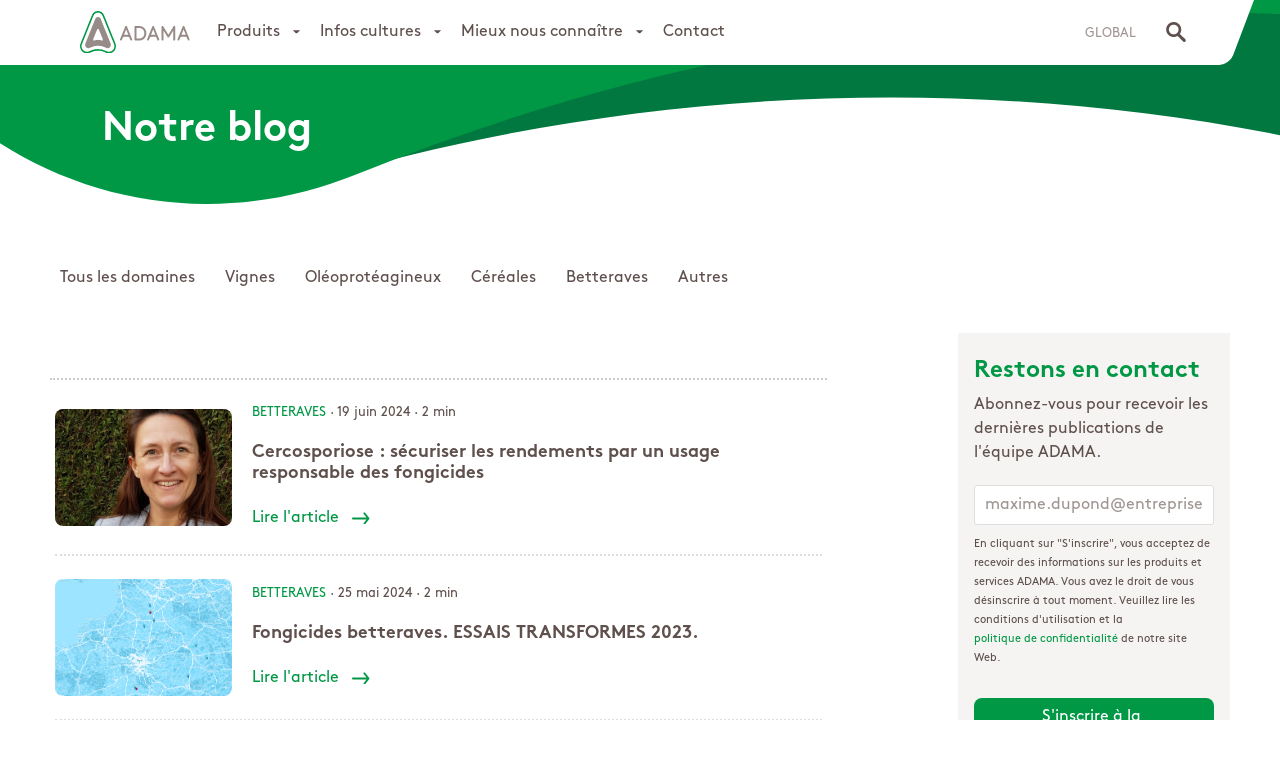

--- FILE ---
content_type: text/html; charset=UTF-8
request_url: https://blog.adama.com/tag/betteraves/page/5
body_size: 23663
content:
<!--- Buddy Free - Version 2 - Optimized CSS, JS, and Slick replaced by Glide --->
<!doctype html><html lang="fr"><head>
    <meta charset="utf-8">
    <title>Actualités et expertises agricoles | Page d'accueil | Betteraves (5)</title>
    <link rel="shortcut icon" href="https://blog.adama.com/hubfs/favicon.svg">
    <meta name="description" content="Betteraves | Bienvenue sur le blog Adama, retrouvez tous nos sujets liés à la protection de vos cultures de céréales, betteraves, vigne , tournesol... (5)">
    
    
    
    <meta name="viewport" content="width=device-width, initial-scale=1">

    <script src="/hs/hsstatic/jquery-libs/static-1.1/jquery/jquery-1.7.1.js"></script>
<script>hsjQuery = window['jQuery'];</script>
    <meta property="og:description" content="Betteraves | Bienvenue sur le blog Adama, retrouvez tous nos sujets liés à la protection de vos cultures de céréales, betteraves, vigne , tournesol... (5)">
    <meta property="og:title" content="Actualités et expertises agricoles | Page d'accueil | Betteraves (5)">
    <meta name="twitter:description" content="Betteraves | Bienvenue sur le blog Adama, retrouvez tous nos sujets liés à la protection de vos cultures de céréales, betteraves, vigne , tournesol... (5)">
    <meta name="twitter:title" content="Actualités et expertises agricoles | Page d'accueil | Betteraves (5)">

    

    

    <style>
a.cta_button{-moz-box-sizing:content-box !important;-webkit-box-sizing:content-box !important;box-sizing:content-box !important;vertical-align:middle}.hs-breadcrumb-menu{list-style-type:none;margin:0px 0px 0px 0px;padding:0px 0px 0px 0px}.hs-breadcrumb-menu-item{float:left;padding:10px 0px 10px 10px}.hs-breadcrumb-menu-divider:before{content:'›';padding-left:10px}.hs-featured-image-link{border:0}.hs-featured-image{float:right;margin:0 0 20px 20px;max-width:50%}@media (max-width: 568px){.hs-featured-image{float:none;margin:0;width:100%;max-width:100%}}.hs-screen-reader-text{clip:rect(1px, 1px, 1px, 1px);height:1px;overflow:hidden;position:absolute !important;width:1px}
</style>

<link rel="stylesheet" href="https://blog.adama.com/hubfs/hub_generated/module_assets/1/58043516782/1741435513115/module_hero-blog.min.css">

    


    
<!--  Added by GoogleAnalytics4 integration -->
<script>
var _hsp = window._hsp = window._hsp || [];
window.dataLayer = window.dataLayer || [];
function gtag(){dataLayer.push(arguments);}

var useGoogleConsentModeV2 = true;
var waitForUpdateMillis = 1000;


if (!window._hsGoogleConsentRunOnce) {
  window._hsGoogleConsentRunOnce = true;

  gtag('consent', 'default', {
    'ad_storage': 'denied',
    'analytics_storage': 'denied',
    'ad_user_data': 'denied',
    'ad_personalization': 'denied',
    'wait_for_update': waitForUpdateMillis
  });

  if (useGoogleConsentModeV2) {
    _hsp.push(['useGoogleConsentModeV2'])
  } else {
    _hsp.push(['addPrivacyConsentListener', function(consent){
      var hasAnalyticsConsent = consent && (consent.allowed || (consent.categories && consent.categories.analytics));
      var hasAdsConsent = consent && (consent.allowed || (consent.categories && consent.categories.advertisement));

      gtag('consent', 'update', {
        'ad_storage': hasAdsConsent ? 'granted' : 'denied',
        'analytics_storage': hasAnalyticsConsent ? 'granted' : 'denied',
        'ad_user_data': hasAdsConsent ? 'granted' : 'denied',
        'ad_personalization': hasAdsConsent ? 'granted' : 'denied'
      });
    }]);
  }
}

gtag('js', new Date());
gtag('set', 'developer_id.dZTQ1Zm', true);
gtag('config', 'G-1KE7P0YWCZ');
</script>
<script async src="https://www.googletagmanager.com/gtag/js?id=G-1KE7P0YWCZ"></script>

<!-- /Added by GoogleAnalytics4 integration -->


<meta name="google-site-verification" content="PXpc47FbCdYvFBNYKKgoXoaOOciDg8bs_yRQMDlV9S4">
<link rel="prev" href="https://blog.adama.com/tag/betteraves/page/4">
<link rel="next" href="https://blog.adama.com/tag/betteraves/page/6">
<meta property="og:url" content="https://blog.adama.com/tag/betteraves">
<meta property="og:type" content="blog">
<meta name="twitter:card" content="summary">
<link rel="alternate" type="application/rss+xml" href="https://blog.adama.com/rss.xml">
<meta name="twitter:domain" content="blog.adama.com">
<script src="//platform.linkedin.com/in.js" type="text/javascript">
    lang: fr_FR
</script>

<meta http-equiv="content-language" content="fr">





<!-- Facebook Pixel Code -->
<script>
  !function(f,b,e,v,n,t,s)
  {if(f.fbq)return;n=f.fbq=function(){n.callMethod?
  n.callMethod.apply(n,arguments):n.queue.push(arguments)};
  if(!f._fbq)f._fbq=n;n.push=n;n.loaded=!0;n.version='2.0';
  n.queue=[];t=b.createElement(e);t.async=!0;
  t.src=v;s=b.getElementsByTagName(e)[0];
  s.parentNode.insertBefore(t,s)}(window, document,'script',
  'https://connect.facebook.net/en_US/fbevents.js');
  fbq('init', '6984382394937790');
  fbq('track', 'PageView');
</script>
<noscript><img height="1" width="1" style="display:none" src="https://www.facebook.com/tr?id=6984382394937790&amp;ev=PageView&amp;noscript=1"></noscript>
<!-- End Facebook Pixel Code -->
    <style>
      html, body, div, span, applet, object, iframe, h1, h2, h3, h4, h5, h6, p, blockquote, pre, a, abbr, acronym, address, big, cite, code, del, dfn, em, img, ins, kbd, q, s, samp, small, strike, strong, sub, sup, tt, var, b, u, i, center, dl, dt, dd, ol, ul, li, fieldset, form, label, legend, table, caption, tbody, tfoot, thead, tr, th, td, article, aside, canvas, details, embed,  figure, figcaption, footer, header, hgroup,  menu, nav, output, ruby, section, summary, time, mark, audio, video {margin: 0; padding: 0; border: 0; font-size: 100%; font: inherit; vertical-align: baseline;}
article, aside, details, figcaption, figure, footer, header, hgroup, menu, nav, section { display: block; }
body {line-height: 1;}
ol, ul {list-style: none;}
blockquote, q {quotes: none;}
blockquote:before, blockquote:after, q:before, q:after {content: ''; content: none;}
table {border-collapse: collapse; border-spacing: 0;}
*, *:before, *:after {box-sizing: border-box;}
/*! normalize.css v8.0.1 | MIT License | github.com/necolas/normalize.css */html{line-height:1.15;-webkit-text-size-adjust:100%}body{margin:0}main{display:block}h1{font-size:2em;margin:.67em 0}hr{box-sizing:content-box;height:0;overflow:visible}pre{font-family:monospace,monospace;font-size:1em}a{background-color:transparent}abbr[title]{border-bottom:none;text-decoration:underline;text-decoration:underline dotted}b,strong{font-weight:bolder}code,kbd,samp{font-family:monospace,monospace;font-size:1em}small{font-size:80%}sub,sup{font-size:75%;line-height:0;position:relative;vertical-align:baseline}sub{bottom:-.25em}sup{top:-.5em}img{border-style:none}button,input,optgroup,select,textarea{font-family:inherit;font-size:100%;line-height:1.15;margin:0}button,input{overflow:visible}button,select{text-transform:none}[type=button],[type=reset],[type=submit],button{-webkit-appearance:button}[type=button]::-moz-focus-inner,[type=reset]::-moz-focus-inner,[type=submit]::-moz-focus-inner,button::-moz-focus-inner{border-style:none;padding:0}[type=button]:-moz-focusring,[type=reset]:-moz-focusring,[type=submit]:-moz-focusring,button:-moz-focusring{outline:1px dotted ButtonText}fieldset{padding:.35em .75em .625em}legend{box-sizing:border-box;color:inherit;display:table;max-width:100%;padding:0;white-space:normal}progress{vertical-align:baseline}textarea{overflow:auto}[type=checkbox],[type=radio]{box-sizing:border-box;padding:0}[type=number]::-webkit-inner-spin-button,[type=number]::-webkit-outer-spin-button{height:auto}[type=search]{-webkit-appearance:textfield;outline-offset:-2px}[type=search]::-webkit-search-decoration{-webkit-appearance:none}::-webkit-file-upload-button{-webkit-appearance:button;font:inherit}details{display:block}summary{display:list-item}template{display:none}[hidden]{display:none}

.body-wrapper{transition: opacity 0.3s ease-in-out;}

.row-fluid {width: 100%;*zoom: 1;}
.row-fluid:before, .row-fluid:after {display: table;content: "";}
.row-fluid:after {clear: both;}
.row-fluid [class*="span"] {display: block;float: left;width: 100%;margin-left: 2.127659574%;*margin-left: 2.0744680846382977%;-webkit-box-sizing: border-box;-moz-box-sizing: border-box;-ms-box-sizing: border-box;box-sizing: border-box;}
.row-fluid [class*="span"].d-flex{display:flex;float:none;}
.row-fluid.justify-content-space-between > [class*="span"] + [class*="span"]:last-of-type {margin-left: auto;}
.row-fluid [class*="span"]:first-child {margin-left: 0;}
.row-fluid .span12 {width: 99.99999998999999%;*width: 99.94680850063828%;}
.row-fluid .span11 {width: 91.489361693%;*width: 91.4361702036383%;}
.row-fluid .span10 {width: 82.97872339599999%;*width: 82.92553190663828%;}
.row-fluid .span9 {width: 74.468085099%;*width: 74.4148936096383%;}
.row-fluid .span8 {width: 65.95744680199999%;*width: 65.90425531263828%;}
.row-fluid .span7 {width: 57.446808505%;*width: 57.3936170156383%;}
.row-fluid .span6 {width: 48.93617020799999%;*width: 48.88297871863829%;}
.row-fluid .span5 {width: 40.425531911%;*width: 40.3723404216383%;}
.row-fluid .span4 {width: 31.914893614%;*width: 31.8617021246383%;}
.row-fluid .span3 {width: 23.404255317%;*width: 23.3510638276383%;}
.row-fluid .span2 {width: 14.89361702%;*width: 14.8404255306383%;}
.row-fluid .span1 {width: 6.382978723%;*width: 6.329787233638298%;}

.container-fluid {*zoom: 1;}
.container-fluid:before, .container-fluid:after {display: table;content: "";}
.container-fluid:after {clear: both;}

@media (max-width: 768px) {
  .row-fluid {width: 100%;}
  .row-fluid [class*="span"] {display: block;float: none;width: 100%;margin-left: 0;}
  .row-fluid.justify-content-space-between > [class*="span"] + [class*="span"]:last-of-type {margin-left: initial;}
}

@media (min-width: 993px) and (max-width: 1139px) {
  .row-fluid {width: 100%;*zoom: 1;}
  .row-fluid:before, .row-fluid:after {display: table;content: "";}
  .row-fluid:after {clear: both;}
  .row-fluid [class*="span"] {display: block;float: left;width: 100%;margin-left: 2.762430939%;*margin-left: 2.709239449638298%;-webkit-box-sizing: border-box;-moz-box-sizing: border-box;-ms-box-sizing: border-box;box-sizing: border-box;}
  .row-fluid [class*="span"]:first-child {margin-left: 0;}
  .row-fluid .span12 {width: 99.999999993%;*width: 99.9468085036383%;}
  .row-fluid .span11 {width: 91.436464082%;*width: 91.38327259263829%;}
  .row-fluid .span10 {width: 82.87292817100001%;*width: 82.8197366816383%;}
  .row-fluid .span9 {width: 74.30939226%;*width: 74.25620077063829%;}
  .row-fluid .span8 {width: 65.74585634900001%;*width: 65.6926648596383%;}
  .row-fluid .span7 {width: 57.182320438000005%;*width: 57.129128948638304%;}
  .row-fluid .span6 {width: 48.618784527%;*width: 48.5655930376383%;}
  .row-fluid .span5 {width: 40.055248616%;*width: 40.0020571266383%;}
  .row-fluid .span4 {width: 31.491712705%;*width: 31.4385212156383%;}
  .row-fluid .span3 {width: 22.928176794%;*width: 22.874985304638297%;}
  .row-fluid .span2 {width: 14.364640883%;*width: 14.311449393638298%;}
  .row-fluid .span1 {width: 5.801104972%;*width: 5.747913482638298%;}
}

@media (min-width: 1280px) {
  .row-fluid {width: 100%;*zoom: 1;}
  .row-fluid:before, .row-fluid:after {display: table;content: "";}
  .row-fluid:after {clear: both;}
  .row-fluid [class*="span"] {display: block;float: left;width: 100%;margin-left: 2.564102564%;*margin-left: 2.510911074638298%;-webkit-box-sizing: border-box;-moz-box-sizing: border-box;-ms-box-sizing: border-box;box-sizing: border-box;}
  .row-fluid [class*="span"]:first-child {margin-left: 0;}
  .row-fluid .span12 {width: 100%;*width: 99.94680851063829%;}
  .row-fluid .span11 {width: 91.45299145300001%;*width: 91.3997999636383%;}
  .row-fluid .span10 {width: 82.905982906%;*width: 82.8527914166383%;}
  .row-fluid .span9 {width: 74.358974359%;*width: 74.30578286963829%;}
  .row-fluid .span8 {width: 65.81196581200001%;*width: 65.7587743226383%;}
  .row-fluid .span7 {width: 57.264957265%;*width: 57.2117657756383%;}
  .row-fluid .span6 {width: 48.717948718%;*width: 48.6647572286383%;}
  .row-fluid .span5 {width: 40.170940171000005%;*width: 40.117748681638304%;}
  .row-fluid .span4 {width: 31.623931624%;*width: 31.5707401346383%;}
  .row-fluid .span3 {width: 23.076923077%;*width: 23.0237315876383%;}
  .row-fluid .span2 {width: 14.529914530000001%;*width: 14.4767230406383%;}
  .row-fluid .span1 {width: 5.982905983%;*width: 5.929714493638298%;}
}

.clearfix {*zoom: 1;}
.clearfix:before, .clearfix:after {display: table;content: "";}
.clearfix:after {clear: both;}

#hs_cos_wrapper_module_spacer:before {content: '\00a0';display: block;width: 100%;height: 100%;}
.row-fluid:before, .row-fluid:after {display: table;content: "";}
.row-fluid {width: 100%; *zoom: 1;}
.dnd-section{position:relative;z-index:1;}
.dnd-section.no-overflow {overflow: initial;}
.dnd-section.menu-section {overflow: initial;z-index:11;}
.dnd-section.popup-section {position: initial;z-index: initial;}
.dnd-section > .row-fluid{max-width: 128.0rem;margin-left:auto;margin-right:auto;box-sizing:border-box;}
.body-container .dnd-section{padding-left: 5.0rem;padding-right: 5.0rem;padding-top: 5.0rem;padding-bottom: 5.0rem;}
.body-container .sidebar .dnd-section{padding-left: 0;padding-right: 0;padding-top: 0;padding-bottom: 0;}
.body-container .dnd-section[class*="full-width"]{padding-left:0;padding-right:0;}
.body-container .dnd-section[class*="full-width"] > .row-fluid{padding-left:0;padding-right:0;max-width:100%;}
.body-container .dnd-section > .row-fluid{position:relative;}
.body-container .dnd-section.pt-0x{padding-top:0;}
.body-container .dnd-section.pb-0x{padding-bottom:0;}
.body-container .dnd-section.pl-0x{padding-left:0;}
.body-container .dnd-section.pr-0x{padding-right:0;}

@media (max-width: 768px){
  .body-container .dnd-section{padding-top: calc(5.0rem /1.3);padding-bottom: calc(5.0rem /1.3)}
  .lp-body-container > .container-fluid > .row-fluid-wrapper > .row-fluid > .widget-span > .dnd-section:first-child {padding-top: calc(5.0rem*1.3);text-align: center;}
  .lp-body-container > .container-fluid > .row-fluid-wrapper > .row-fluid > .widget-span > .dnd-section:first-child .cta-container {text-align: center;}
  .body-container .dnd-section > .row-fluid{display:flex;flex-flow: row wrap;}
  .body-container [class*="vertical-alignment"] > .row-fluid {flex-direction: column;}
}

@media (max-width: 480px){
  .body-container .dnd-section{position:relative;padding-left: calc(5.0rem/ 3.5);padding-right: calc(5.0rem/ 3.5);}
}
@font-face {
  font-family: 'BrownStd-Light';  
  src: url('https://blog.adama.com/hubfs/fonts/BrownStd-Bold.otf');
  font-weight: 500
}

@font-face {
  font-family: 'BrownStd-Light';  
  src: url('https://blog.adama.com/hubfs/fonts/BrownStd-Light.otf');
  font-weight: 300
}

@font-face {
  font-family: 'BrownStd-Light';  
  src: url('https://blog.adama.com/hubfs/fonts/BrownStd-Regular.otf');
  font-weight: 400;
}

html{
  font-size:62.5%;
}

body{
  font-size:1.8rem;
  line-height:1.5;
  font-family:'BrownStd-Light', Helvetica, Arial, sans-serif;;
  color:#5f504d;
  font-weight: 400;
}

b, strong { 
  font-weight:500;
}

i, em{ 
  font-style: italic;
}

sup {
  font-size: calc(1.8rem/1.5);
  position: relative;
  bottom: calc(1.8rem/1.5);
}

sub {
  font-size: calc(1.8rem/1.5);
  position: relative;
}

a{
  cursor:pointer;
  text-decoration:none;
  display:inline-block;
  color:#009845;
  transition: color 0.3s ease-in-out;
}

a:hover{
  color:#009845;
}

h1, h2, h3, h4, h5, h6{
  font-family: 'BrownStd-Light', Helvetica, Arial, sans-serif;;
  font-weight : 500;
  color: #5f504d;
}

h1{
  color:#5f504d;
  margin-bottom:calc(0.5rem*5); 
}

h2{
  color:#5f504d;
  margin-bottom:calc(0.5rem*4);
}

h3{
  color:#5f504d;
  margin-bottom:calc(0.5rem*4);
}

h4{
  color:#5f504d;
  margin-bottom:calc(0.5rem*4);
}

h5{
  color:#5f504d;
  margin-bottom:calc(0.5rem*4);
}

h6{
  color:#5f504d;
  margin-bottom:calc(0.5rem*4);
}

.font-family-title{
  font-family: 'BrownStd-Light', Helvetica, Arial, sans-serif;;
}

h1, .font-size-h1, 
h2, .font-size-h2, 
h3, .font-size-h3, 
h4, .font-size-h4, 
h5, .font-size-h5, 
h6, .font-size-h6{
  margin-top:0;
  line-height:1.2;
}

h1, .font-size-h1{
  font-size:4.1rem; 
}

h2, .font-size-h2{
  font-size:2.7rem; 
}

h3, .font-size-h3{
  font-size:2.5rem; 
}

h4, .font-size-h4{
  font-size:2.2rem; 
}

h5, .font-size-h5{
  font-size:2rem; 
}

h6, .font-size-h6{
  font-size:1.8rem; 
}

p, ul, ol, blockquote{
  margin-bottom:calc(0.5rem*4);
}

.hs_cos_wrapper[class*="text"] ul {
  padding-left:calc(0.5rem*4);
  margin-bottom:0;
}

.hs_cos_wrapper[class*="text"] > ul {
  padding-left:0;
  margin-bottom:calc(0.5rem*4);
}

.hs_cos_wrapper[class*="text"] ul li:before {
  content: '';
  position: relative;
  top: -2px;
  left: 0;
  width: 0.5rem;
  height: 0.5rem;
  display: inline-block;
  border-radius: 50%;
  background: #009845;
  margin-right: calc(0.5rem*2);
}

.hs_cos_wrapper[class*="text"] ul ul li:before {
  background: transparent;
  box-shadow: inset 0 0 0 1px #009845;
}

img{
  max-width:100%;
  height:auto;
}

.text-align-left{ 
  text-align:left;
}

.text-align-right{ 
  text-align:right;
}

.text-align-center{ 
  text-align:center;
}

.text-align-center ul li, 
.text-align-right ul li, 
.text-align-center ol li, 
.text-align-right ol li{
  text-align: left;
}

.uppercase{
  text-transform:uppercase;
}

.lowercase{
  text-transform:lowercase;
}

.capitalize{
  text-transform:capitalize;
}

.extra-small{
  font-size:1.4rem;
}

.small{
  font-size:1.6rem;
}

.normal{
  font-size:1.8rem;
}

.large{
  font-size:2.2rem;
}

.category, pre{
  font-family:;
  font-size:3.2rem;
  color:#f5f4f3;
  line-height: 1;
  white-space:normal;
}

.font-weight-light{
  font-weight:300;
}

.font-weight-regular{
  font-weight:500;
}

.font-weight-bold{
  font-weight:700;
}

@media (max-width:992px){
  h1, .font-size-h1{ font-size:calc(4.1rem / 1.2);}
  h2, .font-size-h2{font-size:calc(2.7rem / 1.2);}
  h3, .font-size-h3{font-size:calc(2.5rem / 1.2);}
  h4, .font-size-h4{font-size:calc(2.2rem / 1.2);}
  .extra-small-tablet{font-size:1.4rem;}
  .small-tablet{font-size:1.6rem;}
  .normal-tablet{font-size:1.8rem;}
  .large-tablet{font-size:2.2rem;}
  .text-align-left-tablet{ text-align:left;}
  .text-align-right-tablet{ text-align:right;}
  .text-align-center-tablet{ text-align:center;}
}


@media screen and (max-width: 480px){
  html{font-size:55%;}
  h2 br, h3 br, h4 br {content: '';}
  h1, .font-size-h1{ font-size:calc(4.1rem / 1.5);}
  h2, .font-size-h2{font-size:calc(2.7rem / 1.5);}
  h3, .font-size-h3{font-size:calc(2.5rem / 1.5);}
  h4, .font-size-h4{font-size:calc(2.2rem / 1.5);}
  .extra-small-mobile{font-size:1.4rem;}
  .small-mobile{font-size:1.6rem;}
  .normal-mobile{font-size:1.8rem;}
  .large-mobile{font-size:2.2rem;}
  .text-align-left-mobile{ text-align:left;}
  .text-align-right-mobile{ text-align:right;}
  .text-align-center-mobile{ text-align:center;}
}
.primary-color{color:#009845;}
.secondary-color{color:#f5f4f3;}
.tertiary-color{color:#5f504d;}
.black-color{color:#5f504d;}
.accent-color{color:#fefdf9;}
.white-color{color:#FFFFFF;}

.primary-bg{background-color:#009845;}
.secondary-bg{background-color:#f5f4f3;}
.tertiary-bg{background-color:#5f504d;}
.black-bg{background-color:#5f504d;}
.accent-bg{background-color:#fefdf9;}
.white-bg{background-color:#FFFFFF;}

.primary-fill svg path{fill:#009845;}
.secondary-fill svg path{fill:#f5f4f3;}
.tertiary-fill svg path{fill:#5f504d;}
.black-fill svg path{fill:#5f504d;}
.accent-fill svg path{fill:#fefdf9;}
.white-fill svg path{fill:#FFFFFF;}
form{padding:0.0rem;font-family:'BrownStd-Light', Helvetica, Arial, sans-serif;;background-color:#f5f4f3;border-bottom-left-radius:0.5rem;border-bottom-right-radius:0.5rem;}
form label{color:#5f504d;}
form input{border: 0.1rem solid #dedede;}
form input:focus{border: 0.1rem solid #009845;}
form .hs-error-msgs, form .hs-error-msg, form .hs-error-msgs label, form .hs-error-msg label{color:#8B0000;}
form ::placeholder{color:#5f504d99; font-size: 1.6rem;}
form fieldset{min-width:100%;}
.form-description{padding:0.0rem 0.0rem 0;background-color:#f5f4f3;border-top-left-radius:0.5rem;border-top-right-radius:0.5rem;}
.form-description h1, .form-description h2, .form-description h3, .form-description h4, .form-description h5, .form-description h6, .form-description p, form h1, form h2, form h3, form h4, form h5, form h6, form hp{color:#5f504d}
.form-description > p:last-child{margin-bottom:0;}
form .hs-form-field legend{color:rgba(95, 80, 77, 0.6);}
form label, form .legal-consent-container, .form-description .steps{color:#5f504d;}
form label{font-size:1.8rem;}
form .legal-consent-container, form .legal-consent-container .hs-form-booleancheckbox label {font-size:1.1rem;line-height: 1.73;}
form .legal-consent-container .hs-form-booleancheckbox-display > span {display: inline;margin-left: 0;}
form .legal-consent-container .hs-form-booleancheckbox-display input {float: none;}
form .legal-consent-container .hs-richtext {margin-bottom: calc(0.5rem*4);}
form input:not([type="checkbox"]):not([type="radio"]):not([type="submit"]):focus{border: 0.1rem solid #009845;}
form input:not([type="checkbox"]):not([type="radio"]):not([type="submit"]), form select, form textarea{min-height: calc(0.5rem*8);min-width: 100%;height: auto;margin: initial;font-size:1.6rem;background-color:#FFFFFF;color:#5f504d;padding:calc(0.5rem*2);outline: none;display: block;width: 100%;border: 0.1rem solid #dedede;border-radius:3px;}
form select option{color:#5f504d;}
form input[type="submit"], form .hs-button{margin-top:calc(0.5rem*2);font-family: 'BrownStd-Light', Helvetica, Arial, sans-serif;;-webkit-appearance: none;-moz-appearance: none;font-size:1.6rem;transition: opacity 0.3s ease-in-out, background-color 0.3s ease-in-out, box-shadow 0.3s ease-in-out, color 0.3s ease-in-out;text-decoration: none;display: inline-block;background-color: #009845;color: #FFFFFF;padding: 1.0rem 3.8rem;border-radius: 0.8rem;position:relative;cursor:pointer;font-weight:;border:none;}
form .hs-form-field{margin-bottom:calc(0.5rem*2);}
form .hs-error-msgs, form .hs-error-msg, form .hs-error-msgs label, form .hs-error-msg label{color:#8B0000;}
form input[type=radio] {box-shadow: inset 0 0 0 3px #FFFFFF;transition: background-color 0.3s ease-in-out;outline: none;-webkit-appearance: none;width: calc(0.5rem*3);min-width: calc(0.5rem*3);height: calc(0.5rem*3);background-color: #FFFFFF;border-radius: 50%;margin-right: calc(0.5rem*2);display: inline-block;position: relative;top: 3px;cursor: pointer;}
form input[type=radio]:checked {background:#009845;box-shadow: inset 0 0 0 3px #FFFFFF;}
form input[type=checkbox] {box-shadow: inset 0 0 0 3px #FFFFFF;transition: background-color 0.3s ease-in-out;outline: none;-webkit-appearance: none;width: calc(0.5rem*3);min-width: calc(0.5rem*3);height: calc(0.5rem*3);background-color: #FFFFFF;border-radius: 2px;margin-right: calc(0.5rem*2);display: inline-block;position: relative;top: 3px;cursor: pointer;}
form input[type=checkbox]:checked {background:#009845;box-shadow: inset 0 0 0 3px #FFFFFF;}
form .hs-dateinput {position: relative;}
form .hs-fieldtype-file .input{position:relative;}
form .hs-fieldtype-file .file-container {position: absolute;top: 0;left: 0;height: 100%;width: 100%;display: flex;flex-flow: row;align-items: center;justify-content: flex-start;}
form .hs-fieldtype-file .file-custom:hover{opacity:.75}
form .hs-fieldtype-file .file-custom {z-index:10;transition: opacity .3s ease-in-out;background: #ffffff;display: flex;flex-flow: row;align-items: center;justify-content: center;border-radius: .3rem;color: #666666;padding: calc(0.5rem*1) calc(0.5rem*2);box-sizing: border-box;font-size: 1.4rem;cursor: pointer;margin-right: calc(0.5rem*2);}
form div.field .input .hs-input[type='file'], form fieldset .input .hs-input[type='file'] {border-radius: 0; border: none;background: none; box-shadow: none;background: none;padding: 0;display: -webkit-box;display: -ms-flexbox;display: flex;-webkit-box-orient: horizontal;-webkit-box-direction: normal;-ms-flex-flow: row wrap;flex-flow: row wrap;-webkit-box-align: center;-ms-flex-align: center;align-items: center;-webkit-box-pack: center;-ms-flex-pack: center;justify-content: center;height: initial;font-size:1.4rem;}
form .hs-fieldtype-file .input {position: relative;padding: 0.5rem 0;}
.line form input:not([type="checkbox"]):not([type="radio"]):not([type="submit"]), .line form select, .line form textarea{background-color:transparent;border-top:none;border-left:none;border-right:none;border-radius:0;}
.squared form input:not([type="checkbox"]):not([type="radio"]):not([type="submit"]), .squared form select, .squared form textarea{border-radius:0;}
.circled form input:not([type="checkbox"]):not([type="radio"]):not([type="submit"]), .circled form select, .circled form textarea{border-radius:calc(0.5rem*10);}

/*** MULTISTEP FORM ***/


@media (max-width: 480px){
  form{padding-left:calc(5.0rem/ 3.5); padding-right: calc(5.0rem/ 3.5);}
}
.header-module {position: relative; overflow: initial;background-color: #FFFFFF;position: fixed;top: 0;left: 0;width: 95%;transition: background 0.3s ease-in-out, border 0.3s ease-in-out, transform 0.3s ease-in-out;border-bottom: 1px solid transparent;z-index:10;padding-top:0;padding-bottom:0; padding-left: 8rem;}
.header-module:after{position: absolute; top: 0; right: -38px; display: block; width: 41px; height: 101%;border-radius: 0 0 10px; content: ""; background-color: inherit; transform: skewX(-23grad); transform-origin: 100% 0;}
.header-module > .row-fluid {padding-top:1.0rem;padding-bottom:1.0rem; margin: 0; min-width: 100%;}
.header-module > .row-fluid > .dnd-column > .dnd-row > .row-fluid {display: flex;flex-flow: row;align-items: center;justify-content: flex-start;}
.header-module > .row-fluid > .dnd-column > .dnd-row > .row-fluid > [class*="span"] {width: auto;display: flex;flex-flow: row;align-items: center;justify-content: center;}
.header-module > .row-fluid > .dnd-column > .dnd-row > .row-fluid > [class*="span"]:not(:first-child):not(:last-child) {margin-left:auto;}
.header-module.scrolled, .top-bar-open .header-module{background-color: #FFFFFF;border-bottom: 1px solid #fefdf9;  box-shadow: 20px 4px 16px 0 rgb(151 139 135 / 25%);}
.header-module .logo img, .header-module .logo span, .header-module .logo-on-scroll img, .header-module .logo-on-scroll span {max-width:11.0rem;display: flex;flex-flow: column;align-items: center;justify-content: center;}
.header-module .logo {max-height:initial;overflow:hidden;opacity:1;visibility:visible;transition: opacity 0.3s ease-in-out;}
.header-module nav > ul > li.has-submenu input[type=checkbox] {transition: all 0.3s ease-in-out;position: absolute;line-height: 0;-webkit-appearance: none;width: calc(0.5rem / 1.5);height: calc(0.5rem / 1.5);top: 50%;transform: translateY(-50%);right: 0;border-top: calc(0.5rem / 1.5) solid #5f504d;border-left: calc(0.5rem / 1.5) solid transparent;border-right: calc(0.5rem / 1.5) solid transparent;}
.header-module nav[aria-label*="menu"] > ul{justify-content: flex-end;align-items: center;}
.header-module nav[aria-label*="menu"] > ul > li.has-submenu{position:relative;}
.header-module nav[aria-label*="menu"] ul > li.has-submenu > ul{position:absolute;top:100%;left:50%;transform:translateX(-50%);min-width:140px;opacity: 0;	max-height: 0;transition: opacity 0.3s ease-in-out;background:#FFFFFF;border-radius:calc(0.5rem/2);z-index:1;visibility:hidden;}
.header-module nav[aria-label*="menu"] ul > li.has-submenu:hover > ul{opacity: 1;max-height: initial;z-index:3;visibility:visible;}
.header-module nav[aria-label*="menu"] > ul > li.has-submenu > ul li a{color: #5f504d;font-size: 1.6rem;cursor:pointer;white-space:nowrap;padding: calc(0.5rem*2) calc(0.5rem*4);display:block;transition: color 0.3s ease-in-out, background-color 0.3s ease-in-out;}
.header-module nav[aria-label*="menu"] > ul > li.has-submenu > ul li:not(:first-child) > a{padding-top:0;}
.header-module nav[aria-label*="menu"] > ul > li.has-submenu > ul li > a:hover{background:rgba(255, 255, 255, 0.2);color:#009845}
.header-module nav[aria-label*="menu"] ul > li.has-submenu.hs-menu-depth-2 > ul {left: 100%;transform:translateX(0%);top: 0;}
.header-module nav[aria-label*="menu"] > ul > li > a{padding: calc(0.5rem*2) calc(0.5rem*4);color: #5f504d;font-size: 1.6rem;transition: color 0.3s ease-in-out;cursor:pointer;}
.header-module nav[aria-label*="menu"] > ul > li > a:hover{color: #009845;}
.header-module nav[aria-label*="menu"] > ul > li > a:hover + input[type="checkbox"]{border-top: calc(0.5rem / 1.5) solid #009845;}
.header-module.scrolled nav[aria-label*="menu"] > ul > li > a{color: #5f504d;}
.header-module.scrolled nav[aria-label*="menu"] > ul > li > a:hover{color: #009845;}
.header-module.scrolled nav[aria-label*="menu"] > ul > li > a:hover + input[type="checkbox"]{border-top: calc(0.5rem / 1.5) solid #009845;}

.header-module #hs_cos_wrapper_search{ margin: 0 3rem;}
.header-module .global{margin-left: auto;}
.header-module .top-bar {display: none; position: absolute; top: 15px; left: 50%; width: 60rem;transform: translateX(-50%); z-index: 11;}
.header-module .top-bar form{padding: 0;display:flex; border-radius: 6px;}
.header-module .top-bar .hs-search-field__suggestions {background: #FFFFFF;border-radius: 6px; position: absolute;top: 100%;left: 0;max-width: 100%;}
.header-module .top-bar .hs-search-field__suggestions li{padding: 0.5rem 2rem;}
.header-module .top-bar .hs-search-field__suggestions li a, .header-module .top-bar .hs-search-field__suggestions li{font-size: 1.6rem; color: #5f504d}
.header-module .top-bar .hs-search-field__suggestions li:hover{background-color: #978b870D;}
.top-bar.open{display: block;}
.header-module .hs-search-field form input:not([type="checkbox"]):not([type="radio"]):not([type="submit"]), form select, form textarea {width: 100%; min-width: auto; background: #ffffff; box-shadow: 0 8px 12px -8px rgb(0 0 0 / 5%);  border: 1px solid rgba(151,139,135,.3); border-radius: 6px; color: #5f504d;  background-color: #fff;}
.header-module .hs-search-field button {cursor: pointer; background: transparent;  border: none; -webkit-appearance: none;  width: 22px; height: 22px; padding: 0; position: absolute; right: 7px; top: 50%; transform: translateY(-50%);}
.header-module .hs-search-field button svg{fill: #5f504d;}
.header-module .search-container {width: calc(0.5rem*4);height: 100%;display: flex;flex-flow: column;align-items: center;justify-content: center; margin-left: auto; z-index: 10;}
.search-container svg {width: 2rem;height: 2rem;transition: color 0.3s ease-in-out;cursor:pointer;}
.header-module .search-container svg{fill:#5f504d;}
.header-module .search-container svg:hover{fill:#009845;}
.search-container i.search, .header-module .search-container i.close {display: flex;flex-flow: column;align-items: center;justify-content: center;width: 100%; height: 100%; }
.full-page-overlay.display{display: block;}
.full-page-overlay{background-color: rgba(0,0,0,.6); position: fixed; top: 0; right: 0;  bottom: 0; left: 0; z-index: 10; display: none;  width: 100%; height: 100%;}

.header-module.scrolled .search-container svg{color: #5f504d;}
.header-module.scrolled .search-container svg:hover{color: #009845;}


.header-module.no-navigation{
  width: 250px;
  padding-left: 0;
}

.header-module.no-navigation:after{
  height: 102%;
}

.header-module.no-navigation .branding{
  padding-left: max(calc((100% - 1280px) / 2),67px);
}

@media (max-width: 992px){
  .header-module{width: 100%; padding: 0 3rem;}
  .header-module:after{display:none;}
  .header-module.no-navigation:after{position: absolute; top: 0; right: -38px; display: block; width: 41px; height: 101%;border-radius: 0 0 10px; content: ""; background-color: inherit; transform: skewX(-23grad); transform-origin: 100% 0;}
  .header-module .logo {position: relative;z-index: 3;}
  .header-module .menu-container{width: max-content;}
  .header-module .header__navigation--toggle {width: calc(0.5rem*8);height: calc(0.5rem*8);margin-right: calc(0.5rem*2);position:relative;}
  .header-module .header__navigation--toggle .menu-toggle-container-inner{width:50%;height:50%;position: absolute;top: 50%;left: 50%;transform:translate(-50%,-50%);}
  .header-module .header__navigation--toggle .menu-toggle-container-inner i{width:100%;height:2px;background:#5f504d;display: block;position: absolute;top: 50%;right: 0%;transform:translateY(-50%)}
  .header-module .header__navigation--toggle .menu-toggle-container-inner:before{transition: all 0.3s ease-in-out;content:'';width:90%;height:2px;background:#5f504d;display: block;position: absolute;top: calc(50% - 0.6rem);right: 0%;transform:translateY(-50%);}
  .header-module .header__navigation--toggle .menu-toggle-container-inner:after{transition: all 0.3s ease-in-out;content:'';width:80%;height:2px;background:#5f504d;display: block;position: absolute;top: calc(50% + 0.6rem);right: 0%;transform:translateY(-50%);}
  .header-module .header__navigation--toggle:hover i, .header-module .header__navigation--toggle:hover .menu-toggle-container-inner:before, .header-module .header__navigation--toggle:hover .menu-toggle-container-inner:after {width: 100%;background-color: #009845}
  .header-module nav[aria-label*="menu"] {z-index:-1;background:#FFFFFF;opacity:0;display:flex;align-items:center;justify-content:center;flex-flow:column;position: fixed;top: -100%;right: 0;width: 100%;height: 100%;overflow: auto;transition: top 0.3s ease-in-out, opacity 0.3s ease-in-out;}
  .header-module nav[aria-label*="menu"]:before {content: '';position: absolute;top: 0;left: 0;width: 100%;height: 100%;background: #fefdf9;z-index: -1;}
  .header-module nav[aria-label*="menu"] > ul {justify-content: center;align-items: center;flex-flow: column;}
  .header-module nav[aria-label*="menu"] ul > li.has-submenu > ul, .header-module nav[aria-label*="menu"] ul > li.has-submenu:hover > ul {transition: all 0.3s ease-in-out;position: initial;transform: initial;min-width: initial;opacity: 1;max-height: 0;overflow:hidden;margin:0;text-align: center;}
  .header-module nav[aria-label*="menu"] ul > li.has-submenu.open > ul, .header-module nav[aria-label*="menu"] ul > li.has-submenu.open:hover > ul {max-height: 100vh;}
  .header-module nav[aria-label*="menu"] > ul > li.has-submenu > a {padding-right: calc(0.5rem*10);}
  .header-module nav[aria-label*="menu"] > ul > li{text-align: center;}
  .header-module nav[aria-label*="menu"]  ul li a{width:100%;}
  .header-module nav > ul > li.has-submenu input[type=checkbox]{display:none;}
  .header-module nav > ul > li.has-submenu .menu-arrow{display:none;}
  .header-module .row-fluid > .branding {z-index: 2; width: 100px; margin-right: auto;}
  .header-module .row-fluid > .menu-container {z-index: 1;}
  body.menu-open .header-module nav[aria-label*="menu"] {top: 0;opacity:1;}
  body.menu-open .header-module #hs_cos_wrapper_navigation-cta {opacity: 0;}
  body.menu-open .header-module .header__navigation--toggle i {width: 0}
  body.menu-open .header-module .header__navigation--toggle .menu-toggle-container-inner:before {width: 100%;top: 50%;transform: translateY(-50%);}
  body.menu-open .header-module .header__navigation--toggle .menu-toggle-container-inner:after {width: 100%;top: 45%;transform: rotate(-90deg) translateY(calc(-50% + 1px));transform-origin: center center;}
  body.menu-open .header-module .header__navigation--toggle .menu-toggle-container-inner {transform: translate(-50%,-50%) rotate(45deg);transform-origin: center center;}
  .header-module .section-toggle-container {position: absolute;top: calc(0.5rem*4.3);right: calc(0.5rem*4);width: calc(0.5rem*4);height: calc(0.5rem*4);transform: translateY(-50%);background-color:#009845;border-radius:3px;}
  .header-module .section-toggle-container i{position:relative;width:100%;height:100%;display: block;}
  .header-module .section-toggle-container i:before, .section-toggle-container i:after{content:'';width: calc(0.5rem*2);height: 2px;background-color:#FFFFFF;display: block;position: absolute;top: 50%;left: 50%;transform: translate(-50%,-50%);}
  .header-module .section-toggle-container i:after {width: 2px;height: calc(0.5rem*2);}
  .header-module .top-bar{top: 75px; width: 80%;}
}

@media (max-width: 768px){

  .header-module .row-fluid > .branding{
    padding-left: 2rem;
  }
}

@media (max-width:480px){
  .header-module{padding-left:0;padding-right:0;}
  .header-module > .row-fluid{padding-left: calc(5.0rem/ 3.5);padding-right: calc(5.0rem/ 3.5);}
}
/*--- Paddings & Margins ---*/

.pt-1x{padding-top:calc(0.5rem*1);}
.pb-1x{padding-bottom:calc(0.5rem*1);}
.pl-1x{padding-left:calc(0.5rem*1);}
.pr-1x{padding-right:calc(0.5rem*1);}
.mt-1x{margin-top:calc(0.5rem*1);}
.mb-1x{margin-bottom:calc(0.5rem*1);}
.ml-1x{margin-left:calc(0.5rem*1);}
.mr-1x{margin-right:calc(0.5rem*1);}

.pt-2x{padding-top:calc(0.5rem*2);}
.pb-2x{padding-bottom:calc(0.5rem*2);}
.pl-2x{padding-left:calc(0.5rem*2);}
.pr-2x{padding-right:calc(0.5rem*2);}
.mt-2x{margin-top:calc(0.5rem*2);}
.mb-2x{margin-bottom:calc(0.5rem*2);}
.ml-2x{margin-left:calc(0.5rem*2);}
.mr-2x{margin-right:calc(0.5rem*2);}

.pt-3x{padding-top:calc(0.5rem*3);}
.pb-3x{padding-bottom:calc(0.5rem*3);}
.pl-3x{padding-left:calc(0.5rem*3);}
.pr-3x{padding-right:calc(0.5rem*3);}
.mt-3x{margin-top:calc(0.5rem*3);}
.mb-3x{margin-bottom:calc(0.5rem*3);}
.ml-3x{margin-left:calc(0.5rem*3);}
.mr-3x{margin-right:calc(0.5rem*3);}

.pt-4x{padding-top:calc(0.5rem*4);}
.pb-4x{padding-bottom:calc(0.5rem*4);}
.pl-4x{padding-left:calc(0.5rem*4);}
.pr-4x{padding-right:calc(0.5rem*4);}
.mt-4x{margin-top:calc(0.5rem*4);}
.mb-4x{margin-bottom:calc(0.5rem*4);}
.ml-4x{margin-left:calc(0.5rem*4);}
.mr-4x{margin-right:calc(0.5rem*4);}

.pt-5x{padding-top:calc(0.5rem*5);}
.pb-5x{padding-bottom:calc(0.5rem*5);}
.pl-5x{padding-left:calc(0.5rem*5);}
.pr-5x{padding-right:calc(0.5rem*5);}
.mt-5x{margin-top:calc(0.5rem*5);}
.mb-5x{margin-bottom:calc(0.5rem*5);}
.ml-5x{margin-left:calc(0.5rem*5);}
.mr-5x{margin-right:calc(0.5rem*5);}

.pt-6x{padding-top:calc(0.5rem*6);}
.pb-6x{padding-bottom:calc(0.5rem*6);}
.pl-6x{padding-left:calc(0.5rem*6);}
.pr-6x{padding-right:calc(0.5rem*6);}
.mt-6x{margin-top:calc(0.5rem*6);}
.mb-6x{margin-bottom:calc(0.5rem*6);}
.ml-6x{margin-left:calc(0.5rem*6);}
.mr-6x{margin-right:calc(0.5rem*6);}

.pt-7x{padding-top:calc(0.5rem*7);}
.pb-7x{padding-bottom:calc(0.5rem*7);}
.pl-7x{padding-left:calc(0.5rem*7);}
.pr-7x{padding-right:calc(0.5rem*7);}
.mt-7x{margin-top:calc(0.5rem*7);}
.mb-7x{margin-bottom:calc(0.5rem*7);}
.ml-7x{margin-left:calc(0.5rem*7);}
.mr-7x{margin-right:calc(0.5rem*7);}

.pt-8x{padding-top:calc(0.5rem*8);}
.pb-8x{padding-bottom:calc(0.5rem*8);}
.pl-8x{padding-left:calc(0.5rem*8);}
.pr-8x{padding-right:calc(0.5rem*8);}
.mt-8x{margin-top:calc(0.5rem*8);}
.mb-8x{margin-bottom:calc(0.5rem*8);}
.ml-8x{margin-left:calc(0.5rem*8);}
.mr-8x{margin-right:calc(0.5rem*8);}

.pt-9x{padding-top:calc(0.5rem*9);}
.pb-9x{padding-bottom:calc(0.5rem*9);}
.pl-9x{padding-left:calc(0.5rem*9);}
.pr-9x{padding-right:calc(0.5rem*9);}
.mt-9x{margin-top:calc(0.5rem*9);}
.mb-9x{margin-bottom:calc(0.5rem*9);}
.ml-9x{margin-left:calc(0.5rem*9);}
.mr-9x{margin-right:calc(0.5rem*9);}

.pt-10x{padding-top:calc(0.5rem*10);}
.pb-10x{padding-bottom:calc(0.5rem*10);}
.pl-10x{padding-left:calc(0.5rem*10);}
.pr-10x{padding-right:calc(0.5rem*10);}
.mt-10x{margin-top:calc(0.5rem*10);}
.mb-10x{margin-bottom:calc(0.5rem*10);}
.ml-10x{margin-left:calc(0.5rem*10);}
.mr-10x{margin-right:calc(0.5rem*10);}

.pt-11x{padding-top:calc(0.5rem*11);}
.pb-11x{padding-bottom:calc(0.5rem*11);}
.pl-11x{padding-left:calc(0.5rem*11);}
.pr-11x{padding-right:calc(0.5rem*11);}
.mt-11x{margin-top:calc(0.5rem*11);}
.mb-11x{margin-bottom:calc(0.5rem*11);}
.ml-11x{margin-left:calc(0.5rem*11);}
.mr-11x{margin-right:calc(0.5rem*11);}

.pt-12x{padding-top:calc(0.5rem*12);}
.pb-12x{padding-bottom:calc(0.5rem*12);}
.pl-12x{padding-left:calc(0.5rem*12);}
.pr-12x{padding-right:calc(0.5rem*12);}
.mt-12x{margin-top:calc(0.5rem*12);}
.mb-12x{margin-bottom:calc(0.5rem*12);}
.ml-12x{margin-left:calc(0.5rem*12);}
.mr-12x{margin-right:calc(0.5rem*12);}

.pt-13x{padding-top:calc(0.5rem*13);}
.pb-13x{padding-bottom:calc(0.5rem*13);}
.pl-13x{padding-left:calc(0.5rem*13);}
.pr-13x{padding-right:calc(0.5rem*13);}
.mt-13x{margin-top:calc(0.5rem*13);}
.mb-13x{margin-bottom:calc(0.5rem*13);}
.ml-13x{margin-left:calc(0.5rem*13);}
.mr-13x{margin-right:calc(0.5rem*13);}

.pt-14x{padding-top:calc(0.5rem*14);}
.pb-14x{padding-bottom:calc(0.5rem*14);}
.pl-14x{padding-left:calc(0.5rem*14);}
.pr-14x{padding-right:calc(0.5rem*14);}
.mt-14x{margin-top:calc(0.5rem*14);}
.mb-14x{margin-bottom:calc(0.5rem*14);}
.ml-14x{margin-left:calc(0.5rem*14);}
.mr-14x{margin-right:calc(0.5rem*14);}

.pt-15x{padding-top:calc(0.5rem*15);}
.pb-15x{padding-bottom:calc(0.5rem*15);}
.pl-15x{padding-left:calc(0.5rem*15);}
.pr-15x{padding-right:calc(0.5rem*15);}
.mt-15x{margin-top:calc(0.5rem*15);}
.mb-15x{margin-bottom:calc(0.5rem*15);}
.ml-15x{margin-left:calc(0.5rem*15);}
.mr-15x{margin-right:calc(0.5rem*15);}

.pt-16x{padding-top:calc(0.5rem*16);}
.pb-16x{padding-bottom:calc(0.5rem*16);}
.pl-16x{padding-left:calc(0.5rem*16);}
.pr-16x{padding-right:calc(0.5rem*16);}
.mt-16x{margin-top:calc(0.5rem*16);}
.mb-16x{margin-bottom:calc(0.5rem*16);}
.ml-16x{margin-left:calc(0.5rem*16);}
.mr-16x{margin-right:calc(0.5rem*16);}

.pt-17x{padding-top:calc(0.5rem*17);}
.pb-17x{padding-bottom:calc(0.5rem*17);}
.pl-17x{padding-left:calc(0.5rem*17);}
.pr-17x{padding-right:calc(0.5rem*17);}
.mt-17x{margin-top:calc(0.5rem*17);}
.mb-17x{margin-bottom:calc(0.5rem*17);}
.ml-17x{margin-left:calc(0.5rem*17);}
.mr-17x{margin-right:calc(0.5rem*17);}

.pt-18x{padding-top:calc(0.5rem*18);}
.pb-18x{padding-bottom:calc(0.5rem*18);}
.pl-18x{padding-left:calc(0.5rem*18);}
.pr-18x{padding-right:calc(0.5rem*18);}
.mt-18x{margin-top:calc(0.5rem*18);}
.mb-18x{margin-bottom:calc(0.5rem*18);}
.ml-18x{margin-left:calc(0.5rem*18);}
.mr-18x{margin-right:calc(0.5rem*18);}

.pt-19x{padding-top:calc(0.5rem*19);}
.pb-19x{padding-bottom:calc(0.5rem*19);}
.pl-19x{padding-left:calc(0.5rem*19);}
.pr-19x{padding-right:calc(0.5rem*19);}
.mt-19x{margin-top:calc(0.5rem*19);}
.mb-19x{margin-bottom:calc(0.5rem*19);}
.ml-19x{margin-left:calc(0.5rem*19);}
.mr-19x{margin-right:calc(0.5rem*19);}

.pt-20x{padding-top:calc(0.5rem*20);}
.pb-20x{padding-bottom:calc(0.5rem*20);}
.pl-20x{padding-left:calc(0.5rem*20);}
.pr-20x{padding-right:calc(0.5rem*20);}
.mt-20x{margin-top:calc(0.5rem*20);}
.mb-20x{margin-bottom:calc(0.5rem*20);}
.ml-20x{margin-left:calc(0.5rem*20);}
.mr-20x{margin-right:calc(0.5rem*20);}

.pt-21x{padding-top:calc(0.5rem*21);}
.pb-21x{padding-bottom:calc(0.5rem*21);}
.pl-21x{padding-left:calc(0.5rem*21);}
.pr-21x{padding-right:calc(0.5rem*21);}
.mt-21x{margin-top:calc(0.5rem*21);}
.mb-21x{margin-bottom:calc(0.5rem*21);}
.ml-21x{margin-left:calc(0.5rem*21);}
.mr-21x{margin-right:calc(0.5rem*21);}

.pt-22x{padding-top:calc(0.5rem*22);}
.pb-22x{padding-bottom:calc(0.5rem*22);}
.pl-22x{padding-left:calc(0.5rem*22);}
.pr-22x{padding-right:calc(0.5rem*22);}
.mt-22x{margin-top:calc(0.5rem*22);}
.mb-22x{margin-bottom:calc(0.5rem*22);}
.ml-22x{margin-left:calc(0.5rem*22);}
.mr-22x{margin-right:calc(0.5rem*22);}

.pt-23x{padding-top:calc(0.5rem*23);}
.pb-23x{padding-bottom:calc(0.5rem*23);}
.pl-23x{padding-left:calc(0.5rem*23);}
.pr-23x{padding-right:calc(0.5rem*23);}
.mt-23x{margin-top:calc(0.5rem*23);}
.mb-23x{margin-bottom:calc(0.5rem*23);}
.ml-23x{margin-left:calc(0.5rem*23);}
.mr-23x{margin-right:calc(0.5rem*23);}

.pt-24x{padding-top:calc(0.5rem*24);}
.pb-24x{padding-bottom:calc(0.5rem*24);}
.pl-24x{padding-left:calc(0.5rem*24);}
.pr-24x{padding-right:calc(0.5rem*24);}
.mt-24x{margin-top:calc(0.5rem*24);}
.mb-24x{margin-bottom:calc(0.5rem*24);}
.ml-24x{margin-left:calc(0.5rem*24);}
.mr-24x{margin-right:calc(0.5rem*24);}

.pt-25x{padding-top:calc(0.5rem*25);}
.pb-25x{padding-bottom:calc(0.5rem*25);}
.pl-25x{padding-left:calc(0.5rem*25);}
.pr-25x{padding-right:calc(0.5rem*25);}
.mt-25x{margin-top:calc(0.5rem*25);}
.mb-25x{margin-bottom:calc(0.5rem*25);}
.ml-25x{margin-left:calc(0.5rem*25);}
.mr-25x{margin-right:calc(0.5rem*25);}

.pt-26x{padding-top:calc(0.5rem*26);}
.pb-26x{padding-bottom:calc(0.5rem*26);}
.pl-26x{padding-left:calc(0.5rem*26);}
.pr-26x{padding-right:calc(0.5rem*26);}
.mt-26x{margin-top:calc(0.5rem*26);}
.mb-26x{margin-bottom:calc(0.5rem*26);}
.ml-26x{margin-left:calc(0.5rem*26);}
.mr-26x{margin-right:calc(0.5rem*26);}

.pt-27x{padding-top:calc(0.5rem*27);}
.pb-27x{padding-bottom:calc(0.5rem*27);}
.pl-27x{padding-left:calc(0.5rem*27);}
.pr-27x{padding-right:calc(0.5rem*27);}
.mt-27x{margin-top:calc(0.5rem*27);}
.mb-27x{margin-bottom:calc(0.5rem*27);}
.ml-27x{margin-left:calc(0.5rem*27);}
.mr-27x{margin-right:calc(0.5rem*27);}

.pt-28x{padding-top:calc(0.5rem*28);}
.pb-28x{padding-bottom:calc(0.5rem*28);}
.pl-28x{padding-left:calc(0.5rem*28);}
.pr-28x{padding-right:calc(0.5rem*28);}
.mt-28x{margin-top:calc(0.5rem*28);}
.mb-28x{margin-bottom:calc(0.5rem*28);}
.ml-28x{margin-left:calc(0.5rem*28);}
.mr-28x{margin-right:calc(0.5rem*28);}

.pt-29x{padding-top:calc(0.5rem*29);}
.pb-29x{padding-bottom:calc(0.5rem*29);}
.pl-29x{padding-left:calc(0.5rem*29);}
.pr-29x{padding-right:calc(0.5rem*29);}
.mt-29x{margin-top:calc(0.5rem*29);}
.mb-29x{margin-bottom:calc(0.5rem*29);}
.ml-29x{margin-left:calc(0.5rem*29);}
.mr-29x{margin-right:calc(0.5rem*29);}

.pt-30x{padding-top:calc(0.5rem*30);}
.pb-30x{padding-bottom:calc(0.5rem*30);}
.pl-30x{padding-left:calc(0.5rem*30);}
.pr-30x{padding-right:calc(0.5rem*30);}
.mt-30x{margin-top:calc(0.5rem*30);}
.mb-30x{margin-bottom:calc(0.5rem*30);}
.ml-30x{margin-left:calc(0.5rem*30);}
.mr-30x{margin-right:calc(0.5rem*30);}

.pt-31x{padding-top:calc(0.5rem*31);}
.pb-31x{padding-bottom:calc(0.5rem*31);}
.pl-31x{padding-left:calc(0.5rem*31);}
.pr-31x{padding-right:calc(0.5rem*31);}
.mt-31x{margin-top:calc(0.5rem*31);}
.mb-31x{margin-bottom:calc(0.5rem*31);}
.ml-31x{margin-left:calc(0.5rem*31);}
.mr-31x{margin-right:calc(0.5rem*31);}

.pt-32x{padding-top:calc(0.5rem*32);}
.pb-32x{padding-bottom:calc(0.5rem*32);}
.pl-32x{padding-left:calc(0.5rem*32);}
.pr-32x{padding-right:calc(0.5rem*32);}
.mt-32x{margin-top:calc(0.5rem*32);}
.mb-32x{margin-bottom:calc(0.5rem*32);}
.ml-32x{margin-left:calc(0.5rem*32);}
.mr-32x{margin-right:calc(0.5rem*32);}

.pt-33x{padding-top:calc(0.5rem*33);}
.pb-33x{padding-bottom:calc(0.5rem*33);}
.pl-33x{padding-left:calc(0.5rem*33);}
.pr-33x{padding-right:calc(0.5rem*33);}
.mt-33x{margin-top:calc(0.5rem*33);}
.mb-33x{margin-bottom:calc(0.5rem*33);}
.ml-33x{margin-left:calc(0.5rem*33);}
.mr-33x{margin-right:calc(0.5rem*33);}

.pt-34x{padding-top:calc(0.5rem*34);}
.pb-34x{padding-bottom:calc(0.5rem*34);}
.pl-34x{padding-left:calc(0.5rem*34);}
.pr-34x{padding-right:calc(0.5rem*34);}
.mt-34x{margin-top:calc(0.5rem*34);}
.mb-34x{margin-bottom:calc(0.5rem*34);}
.ml-34x{margin-left:calc(0.5rem*34);}
.mr-34x{margin-right:calc(0.5rem*34);}

.pt-35x{padding-top:calc(0.5rem*35);}
.pb-35x{padding-bottom:calc(0.5rem*35);}
.pl-35x{padding-left:calc(0.5rem*35);}
.pr-35x{padding-right:calc(0.5rem*35);}
.mt-35x{margin-top:calc(0.5rem*35);}
.mb-35x{margin-bottom:calc(0.5rem*35);}
.ml-35x{margin-left:calc(0.5rem*35);}
.mr-35x{margin-right:calc(0.5rem*35);}

.pt-36x{padding-top:calc(0.5rem*36);}
.pb-36x{padding-bottom:calc(0.5rem*36);}
.pl-36x{padding-left:calc(0.5rem*36);}
.pr-36x{padding-right:calc(0.5rem*36);}
.mt-36x{margin-top:calc(0.5rem*36);}
.mb-36x{margin-bottom:calc(0.5rem*36);}
.ml-36x{margin-left:calc(0.5rem*36);}
.mr-36x{margin-right:calc(0.5rem*36);}

.pt-37x{padding-top:calc(0.5rem*37);}
.pb-37x{padding-bottom:calc(0.5rem*37);}
.pl-37x{padding-left:calc(0.5rem*37);}
.pr-37x{padding-right:calc(0.5rem*37);}
.mt-37x{margin-top:calc(0.5rem*37);}
.mb-37x{margin-bottom:calc(0.5rem*37);}
.ml-37x{margin-left:calc(0.5rem*37);}
.mr-37x{margin-right:calc(0.5rem*37);}

.pt-38x{padding-top:calc(0.5rem*38);}
.pb-38x{padding-bottom:calc(0.5rem*38);}
.pl-38x{padding-left:calc(0.5rem*38);}
.pr-38x{padding-right:calc(0.5rem*38);}
.mt-38x{margin-top:calc(0.5rem*38);}
.mb-38x{margin-bottom:calc(0.5rem*38);}
.ml-38x{margin-left:calc(0.5rem*38);}
.mr-38x{margin-right:calc(0.5rem*38);}

.pt-39x{padding-top:calc(0.5rem*39);}
.pb-39x{padding-bottom:calc(0.5rem*39);}
.pl-39x{padding-left:calc(0.5rem*39);}
.pr-39x{padding-right:calc(0.5rem*39);}
.mt-39x{margin-top:calc(0.5rem*39);}
.mb-39x{margin-bottom:calc(0.5rem*39);}
.ml-39x{margin-left:calc(0.5rem*39);}
.mr-39x{margin-right:calc(0.5rem*39);}

.pt-40x{padding-top:calc(0.5rem*40);}
.pb-40x{padding-bottom:calc(0.5rem*40);}
.pl-40x{padding-left:calc(0.5rem*40);}
.pr-40x{padding-right:calc(0.5rem*40);}
.mt-40x{margin-top:calc(0.5rem*40);}
.mb-40x{margin-bottom:calc(0.5rem*40);}
.ml-40x{margin-left:calc(0.5rem*40);}
.mr-40x{margin-right:calc(0.5rem*40);}

.pt-41x{padding-top:calc(0.5rem*41);}
.pb-41x{padding-bottom:calc(0.5rem*41);}
.pl-41x{padding-left:calc(0.5rem*41);}
.pr-41x{padding-right:calc(0.5rem*41);}
.mt-41x{margin-top:calc(0.5rem*41);}
.mb-41x{margin-bottom:calc(0.5rem*41);}
.ml-41x{margin-left:calc(0.5rem*41);}
.mr-41x{margin-right:calc(0.5rem*41);}

.pt-42x{padding-top:calc(0.5rem*42);}
.pb-42x{padding-bottom:calc(0.5rem*42);}
.pl-42x{padding-left:calc(0.5rem*42);}
.pr-42x{padding-right:calc(0.5rem*42);}
.mt-42x{margin-top:calc(0.5rem*42);}
.mb-42x{margin-bottom:calc(0.5rem*42);}
.ml-42x{margin-left:calc(0.5rem*42);}
.mr-42x{margin-right:calc(0.5rem*42);}

.pt-43x{padding-top:calc(0.5rem*43);}
.pb-43x{padding-bottom:calc(0.5rem*43);}
.pl-43x{padding-left:calc(0.5rem*43);}
.pr-43x{padding-right:calc(0.5rem*43);}
.mt-43x{margin-top:calc(0.5rem*43);}
.mb-43x{margin-bottom:calc(0.5rem*43);}
.ml-43x{margin-left:calc(0.5rem*43);}
.mr-43x{margin-right:calc(0.5rem*43);}

.pt-44x{padding-top:calc(0.5rem*44);}
.pb-44x{padding-bottom:calc(0.5rem*44);}
.pl-44x{padding-left:calc(0.5rem*44);}
.pr-44x{padding-right:calc(0.5rem*44);}
.mt-44x{margin-top:calc(0.5rem*44);}
.mb-44x{margin-bottom:calc(0.5rem*44);}
.ml-44x{margin-left:calc(0.5rem*44);}
.mr-44x{margin-right:calc(0.5rem*44);}

.pt-45x{padding-top:calc(0.5rem*45);}
.pb-45x{padding-bottom:calc(0.5rem*45);}
.pl-45x{padding-left:calc(0.5rem*45);}
.pr-45x{padding-right:calc(0.5rem*45);}
.mt-45x{margin-top:calc(0.5rem*45);}
.mb-45x{margin-bottom:calc(0.5rem*45);}
.ml-45x{margin-left:calc(0.5rem*45);}
.mr-45x{margin-right:calc(0.5rem*45);}

.pt-46x{padding-top:calc(0.5rem*46);}
.pb-46x{padding-bottom:calc(0.5rem*46);}
.pl-46x{padding-left:calc(0.5rem*46);}
.pr-46x{padding-right:calc(0.5rem*46);}
.mt-46x{margin-top:calc(0.5rem*46);}
.mb-46x{margin-bottom:calc(0.5rem*46);}
.ml-46x{margin-left:calc(0.5rem*46);}
.mr-46x{margin-right:calc(0.5rem*46);}

.pt-47x{padding-top:calc(0.5rem*47);}
.pb-47x{padding-bottom:calc(0.5rem*47);}
.pl-47x{padding-left:calc(0.5rem*47);}
.pr-47x{padding-right:calc(0.5rem*47);}
.mt-47x{margin-top:calc(0.5rem*47);}
.mb-47x{margin-bottom:calc(0.5rem*47);}
.ml-47x{margin-left:calc(0.5rem*47);}
.mr-47x{margin-right:calc(0.5rem*47);}

.pt-48x{padding-top:calc(0.5rem*48);}
.pb-48x{padding-bottom:calc(0.5rem*48);}
.pl-48x{padding-left:calc(0.5rem*48);}
.pr-48x{padding-right:calc(0.5rem*48);}
.mt-48x{margin-top:calc(0.5rem*48);}
.mb-48x{margin-bottom:calc(0.5rem*48);}
.ml-48x{margin-left:calc(0.5rem*48);}
.mr-48x{margin-right:calc(0.5rem*48);}

.pt-49x{padding-top:calc(0.5rem*49);}
.pb-49x{padding-bottom:calc(0.5rem*49);}
.pl-49x{padding-left:calc(0.5rem*49);}
.pr-49x{padding-right:calc(0.5rem*49);}
.mt-49x{margin-top:calc(0.5rem*49);}
.mb-49x{margin-bottom:calc(0.5rem*49);}
.ml-49x{margin-left:calc(0.5rem*49);}
.mr-49x{margin-right:calc(0.5rem*49);}

.pt-50x{padding-top:calc(0.5rem*50);}
.pb-50x{padding-bottom:calc(0.5rem*50);}
.pl-50x{padding-left:calc(0.5rem*50);}
.pr-50x{padding-right:calc(0.5rem*50);}
.mt-50x{margin-top:calc(0.5rem*50);}
.mb-50x{margin-bottom:calc(0.5rem*50);}
.ml-50x{margin-left:calc(0.5rem*50);}
.mr-50x{margin-right:calc(0.5rem*50);}

.pt-51x{padding-top:calc(0.5rem*51);}
.pb-51x{padding-bottom:calc(0.5rem*51);}
.pl-51x{padding-left:calc(0.5rem*51);}
.pr-51x{padding-right:calc(0.5rem*51);}
.mt-51x{margin-top:calc(0.5rem*51);}
.mb-51x{margin-bottom:calc(0.5rem*51);}
.ml-51x{margin-left:calc(0.5rem*51);}
.mr-51x{margin-right:calc(0.5rem*51);}

.pt-52x{padding-top:calc(0.5rem*52);}
.pb-52x{padding-bottom:calc(0.5rem*52);}
.pl-52x{padding-left:calc(0.5rem*52);}
.pr-52x{padding-right:calc(0.5rem*52);}
.mt-52x{margin-top:calc(0.5rem*52);}
.mb-52x{margin-bottom:calc(0.5rem*52);}
.ml-52x{margin-left:calc(0.5rem*52);}
.mr-52x{margin-right:calc(0.5rem*52);}

.pt-53x{padding-top:calc(0.5rem*53);}
.pb-53x{padding-bottom:calc(0.5rem*53);}
.pl-53x{padding-left:calc(0.5rem*53);}
.pr-53x{padding-right:calc(0.5rem*53);}
.mt-53x{margin-top:calc(0.5rem*53);}
.mb-53x{margin-bottom:calc(0.5rem*53);}
.ml-53x{margin-left:calc(0.5rem*53);}
.mr-53x{margin-right:calc(0.5rem*53);}

.pt-54x{padding-top:calc(0.5rem*54);}
.pb-54x{padding-bottom:calc(0.5rem*54);}
.pl-54x{padding-left:calc(0.5rem*54);}
.pr-54x{padding-right:calc(0.5rem*54);}
.mt-54x{margin-top:calc(0.5rem*54);}
.mb-54x{margin-bottom:calc(0.5rem*54);}
.ml-54x{margin-left:calc(0.5rem*54);}
.mr-54x{margin-right:calc(0.5rem*54);}

.pt-55x{padding-top:calc(0.5rem*55);}
.pb-55x{padding-bottom:calc(0.5rem*55);}
.pl-55x{padding-left:calc(0.5rem*55);}
.pr-55x{padding-right:calc(0.5rem*55);}
.mt-55x{margin-top:calc(0.5rem*55);}
.mb-55x{margin-bottom:calc(0.5rem*55);}
.ml-55x{margin-left:calc(0.5rem*55);}
.mr-55x{margin-right:calc(0.5rem*55);}

.pt-56x{padding-top:calc(0.5rem*56);}
.pb-56x{padding-bottom:calc(0.5rem*56);}
.pl-56x{padding-left:calc(0.5rem*56);}
.pr-56x{padding-right:calc(0.5rem*56);}
.mt-56x{margin-top:calc(0.5rem*56);}
.mb-56x{margin-bottom:calc(0.5rem*56);}
.ml-56x{margin-left:calc(0.5rem*56);}
.mr-56x{margin-right:calc(0.5rem*56);}

.pt-57x{padding-top:calc(0.5rem*57);}
.pb-57x{padding-bottom:calc(0.5rem*57);}
.pl-57x{padding-left:calc(0.5rem*57);}
.pr-57x{padding-right:calc(0.5rem*57);}
.mt-57x{margin-top:calc(0.5rem*57);}
.mb-57x{margin-bottom:calc(0.5rem*57);}
.ml-57x{margin-left:calc(0.5rem*57);}
.mr-57x{margin-right:calc(0.5rem*57);}

.pt-58x{padding-top:calc(0.5rem*58);}
.pb-58x{padding-bottom:calc(0.5rem*58);}
.pl-58x{padding-left:calc(0.5rem*58);}
.pr-58x{padding-right:calc(0.5rem*58);}
.mt-58x{margin-top:calc(0.5rem*58);}
.mb-58x{margin-bottom:calc(0.5rem*58);}
.ml-58x{margin-left:calc(0.5rem*58);}
.mr-58x{margin-right:calc(0.5rem*58);}

.pt-59x{padding-top:calc(0.5rem*59);}
.pb-59x{padding-bottom:calc(0.5rem*59);}
.pl-59x{padding-left:calc(0.5rem*59);}
.pr-59x{padding-right:calc(0.5rem*59);}
.mt-59x{margin-top:calc(0.5rem*59);}
.mb-59x{margin-bottom:calc(0.5rem*59);}
.ml-59x{margin-left:calc(0.5rem*59);}
.mr-59x{margin-right:calc(0.5rem*59);}

.pt-60x{padding-top:calc(0.5rem*60);}
.pb-60x{padding-bottom:calc(0.5rem*60);}
.pl-60x{padding-left:calc(0.5rem*60);}
.pr-60x{padding-right:calc(0.5rem*60);}
.mt-60x{margin-top:calc(0.5rem*60);}
.mb-60x{margin-bottom:calc(0.5rem*60);}
.ml-60x{margin-left:calc(0.5rem*60);}
.mr-60x{margin-right:calc(0.5rem*60);}

.pt-61x{padding-top:calc(0.5rem*61);}
.pb-61x{padding-bottom:calc(0.5rem*61);}
.pl-61x{padding-left:calc(0.5rem*61);}
.pr-61x{padding-right:calc(0.5rem*61);}
.mt-61x{margin-top:calc(0.5rem*61);}
.mb-61x{margin-bottom:calc(0.5rem*61);}
.ml-61x{margin-left:calc(0.5rem*61);}
.mr-61x{margin-right:calc(0.5rem*61);}

.pt-62x{padding-top:calc(0.5rem*62);}
.pb-62x{padding-bottom:calc(0.5rem*62);}
.pl-62x{padding-left:calc(0.5rem*62);}
.pr-62x{padding-right:calc(0.5rem*62);}
.mt-62x{margin-top:calc(0.5rem*62);}
.mb-62x{margin-bottom:calc(0.5rem*62);}
.ml-62x{margin-left:calc(0.5rem*62);}
.mr-62x{margin-right:calc(0.5rem*62);}

.pt-63x{padding-top:calc(0.5rem*63);}
.pb-63x{padding-bottom:calc(0.5rem*63);}
.pl-63x{padding-left:calc(0.5rem*63);}
.pr-63x{padding-right:calc(0.5rem*63);}
.mt-63x{margin-top:calc(0.5rem*63);}
.mb-63x{margin-bottom:calc(0.5rem*63);}
.ml-63x{margin-left:calc(0.5rem*63);}
.mr-63x{margin-right:calc(0.5rem*63);}

.pt-64x{padding-top:calc(0.5rem*64);}
.pb-64x{padding-bottom:calc(0.5rem*64);}
.pl-64x{padding-left:calc(0.5rem*64);}
.pr-64x{padding-right:calc(0.5rem*64);}
.mt-64x{margin-top:calc(0.5rem*64);}
.mb-64x{margin-bottom:calc(0.5rem*64);}
.ml-64x{margin-left:calc(0.5rem*64);}
.mr-64x{margin-right:calc(0.5rem*64);}

.pt-65x{padding-top:calc(0.5rem*65);}
.pb-65x{padding-bottom:calc(0.5rem*65);}
.pl-65x{padding-left:calc(0.5rem*65);}
.pr-65x{padding-right:calc(0.5rem*65);}
.mt-65x{margin-top:calc(0.5rem*65);}
.mb-65x{margin-bottom:calc(0.5rem*65);}
.ml-65x{margin-left:calc(0.5rem*65);}
.mr-65x{margin-right:calc(0.5rem*65);}

.pt-66x{padding-top:calc(0.5rem*66);}
.pb-66x{padding-bottom:calc(0.5rem*66);}
.pl-66x{padding-left:calc(0.5rem*66);}
.pr-66x{padding-right:calc(0.5rem*66);}
.mt-66x{margin-top:calc(0.5rem*66);}
.mb-66x{margin-bottom:calc(0.5rem*66);}
.ml-66x{margin-left:calc(0.5rem*66);}
.mr-66x{margin-right:calc(0.5rem*66);}

.pt-67x{padding-top:calc(0.5rem*67);}
.pb-67x{padding-bottom:calc(0.5rem*67);}
.pl-67x{padding-left:calc(0.5rem*67);}
.pr-67x{padding-right:calc(0.5rem*67);}
.mt-67x{margin-top:calc(0.5rem*67);}
.mb-67x{margin-bottom:calc(0.5rem*67);}
.ml-67x{margin-left:calc(0.5rem*67);}
.mr-67x{margin-right:calc(0.5rem*67);}

.pt-68x{padding-top:calc(0.5rem*68);}
.pb-68x{padding-bottom:calc(0.5rem*68);}
.pl-68x{padding-left:calc(0.5rem*68);}
.pr-68x{padding-right:calc(0.5rem*68);}
.mt-68x{margin-top:calc(0.5rem*68);}
.mb-68x{margin-bottom:calc(0.5rem*68);}
.ml-68x{margin-left:calc(0.5rem*68);}
.mr-68x{margin-right:calc(0.5rem*68);}

.pt-69x{padding-top:calc(0.5rem*69);}
.pb-69x{padding-bottom:calc(0.5rem*69);}
.pl-69x{padding-left:calc(0.5rem*69);}
.pr-69x{padding-right:calc(0.5rem*69);}
.mt-69x{margin-top:calc(0.5rem*69);}
.mb-69x{margin-bottom:calc(0.5rem*69);}
.ml-69x{margin-left:calc(0.5rem*69);}
.mr-69x{margin-right:calc(0.5rem*69);}

.pt-70x{padding-top:calc(0.5rem*70);}
.pb-70x{padding-bottom:calc(0.5rem*70);}
.pl-70x{padding-left:calc(0.5rem*70);}
.pr-70x{padding-right:calc(0.5rem*70);}
.mt-70x{margin-top:calc(0.5rem*70);}
.mb-70x{margin-bottom:calc(0.5rem*70);}
.ml-70x{margin-left:calc(0.5rem*70);}
.mr-70x{margin-right:calc(0.5rem*70);}

.pt-71x{padding-top:calc(0.5rem*71);}
.pb-71x{padding-bottom:calc(0.5rem*71);}
.pl-71x{padding-left:calc(0.5rem*71);}
.pr-71x{padding-right:calc(0.5rem*71);}
.mt-71x{margin-top:calc(0.5rem*71);}
.mb-71x{margin-bottom:calc(0.5rem*71);}
.ml-71x{margin-left:calc(0.5rem*71);}
.mr-71x{margin-right:calc(0.5rem*71);}

.pt-72x{padding-top:calc(0.5rem*72);}
.pb-72x{padding-bottom:calc(0.5rem*72);}
.pl-72x{padding-left:calc(0.5rem*72);}
.pr-72x{padding-right:calc(0.5rem*72);}
.mt-72x{margin-top:calc(0.5rem*72);}
.mb-72x{margin-bottom:calc(0.5rem*72);}
.ml-72x{margin-left:calc(0.5rem*72);}
.mr-72x{margin-right:calc(0.5rem*72);}

.pt-73x{padding-top:calc(0.5rem*73);}
.pb-73x{padding-bottom:calc(0.5rem*73);}
.pl-73x{padding-left:calc(0.5rem*73);}
.pr-73x{padding-right:calc(0.5rem*73);}
.mt-73x{margin-top:calc(0.5rem*73);}
.mb-73x{margin-bottom:calc(0.5rem*73);}
.ml-73x{margin-left:calc(0.5rem*73);}
.mr-73x{margin-right:calc(0.5rem*73);}

.pt-74x{padding-top:calc(0.5rem*74);}
.pb-74x{padding-bottom:calc(0.5rem*74);}
.pl-74x{padding-left:calc(0.5rem*74);}
.pr-74x{padding-right:calc(0.5rem*74);}
.mt-74x{margin-top:calc(0.5rem*74);}
.mb-74x{margin-bottom:calc(0.5rem*74);}
.ml-74x{margin-left:calc(0.5rem*74);}
.mr-74x{margin-right:calc(0.5rem*74);}

.pt-75x{padding-top:calc(0.5rem*75);}
.pb-75x{padding-bottom:calc(0.5rem*75);}
.pl-75x{padding-left:calc(0.5rem*75);}
.pr-75x{padding-right:calc(0.5rem*75);}
.mt-75x{margin-top:calc(0.5rem*75);}
.mb-75x{margin-bottom:calc(0.5rem*75);}
.ml-75x{margin-left:calc(0.5rem*75);}
.mr-75x{margin-right:calc(0.5rem*75);}

.pt-76x{padding-top:calc(0.5rem*76);}
.pb-76x{padding-bottom:calc(0.5rem*76);}
.pl-76x{padding-left:calc(0.5rem*76);}
.pr-76x{padding-right:calc(0.5rem*76);}
.mt-76x{margin-top:calc(0.5rem*76);}
.mb-76x{margin-bottom:calc(0.5rem*76);}
.ml-76x{margin-left:calc(0.5rem*76);}
.mr-76x{margin-right:calc(0.5rem*76);}

.pt-77x{padding-top:calc(0.5rem*77);}
.pb-77x{padding-bottom:calc(0.5rem*77);}
.pl-77x{padding-left:calc(0.5rem*77);}
.pr-77x{padding-right:calc(0.5rem*77);}
.mt-77x{margin-top:calc(0.5rem*77);}
.mb-77x{margin-bottom:calc(0.5rem*77);}
.ml-77x{margin-left:calc(0.5rem*77);}
.mr-77x{margin-right:calc(0.5rem*77);}

.pt-78x{padding-top:calc(0.5rem*78);}
.pb-78x{padding-bottom:calc(0.5rem*78);}
.pl-78x{padding-left:calc(0.5rem*78);}
.pr-78x{padding-right:calc(0.5rem*78);}
.mt-78x{margin-top:calc(0.5rem*78);}
.mb-78x{margin-bottom:calc(0.5rem*78);}
.ml-78x{margin-left:calc(0.5rem*78);}
.mr-78x{margin-right:calc(0.5rem*78);}

.pt-79x{padding-top:calc(0.5rem*79);}
.pb-79x{padding-bottom:calc(0.5rem*79);}
.pl-79x{padding-left:calc(0.5rem*79);}
.pr-79x{padding-right:calc(0.5rem*79);}
.mt-79x{margin-top:calc(0.5rem*79);}
.mb-79x{margin-bottom:calc(0.5rem*79);}
.ml-79x{margin-left:calc(0.5rem*79);}
.mr-79x{margin-right:calc(0.5rem*79);}

.pt-80x{padding-top:calc(0.5rem*80);}
.pb-80x{padding-bottom:calc(0.5rem*80);}
.pl-80x{padding-left:calc(0.5rem*80);}
.pr-80x{padding-right:calc(0.5rem*80);}
.mt-80x{margin-top:calc(0.5rem*80);}
.mb-80x{margin-bottom:calc(0.5rem*80);}
.ml-80x{margin-left:calc(0.5rem*80);}
.mr-80x{margin-right:calc(0.5rem*80);}

.pt-81x{padding-top:calc(0.5rem*81);}
.pb-81x{padding-bottom:calc(0.5rem*81);}
.pl-81x{padding-left:calc(0.5rem*81);}
.pr-81x{padding-right:calc(0.5rem*81);}
.mt-81x{margin-top:calc(0.5rem*81);}
.mb-81x{margin-bottom:calc(0.5rem*81);}
.ml-81x{margin-left:calc(0.5rem*81);}
.mr-81x{margin-right:calc(0.5rem*81);}

.pt-82x{padding-top:calc(0.5rem*82);}
.pb-82x{padding-bottom:calc(0.5rem*82);}
.pl-82x{padding-left:calc(0.5rem*82);}
.pr-82x{padding-right:calc(0.5rem*82);}
.mt-82x{margin-top:calc(0.5rem*82);}
.mb-82x{margin-bottom:calc(0.5rem*82);}
.ml-82x{margin-left:calc(0.5rem*82);}
.mr-82x{margin-right:calc(0.5rem*82);}

.pt-83x{padding-top:calc(0.5rem*83);}
.pb-83x{padding-bottom:calc(0.5rem*83);}
.pl-83x{padding-left:calc(0.5rem*83);}
.pr-83x{padding-right:calc(0.5rem*83);}
.mt-83x{margin-top:calc(0.5rem*83);}
.mb-83x{margin-bottom:calc(0.5rem*83);}
.ml-83x{margin-left:calc(0.5rem*83);}
.mr-83x{margin-right:calc(0.5rem*83);}

.pt-84x{padding-top:calc(0.5rem*84);}
.pb-84x{padding-bottom:calc(0.5rem*84);}
.pl-84x{padding-left:calc(0.5rem*84);}
.pr-84x{padding-right:calc(0.5rem*84);}
.mt-84x{margin-top:calc(0.5rem*84);}
.mb-84x{margin-bottom:calc(0.5rem*84);}
.ml-84x{margin-left:calc(0.5rem*84);}
.mr-84x{margin-right:calc(0.5rem*84);}

.pt-85x{padding-top:calc(0.5rem*85);}
.pb-85x{padding-bottom:calc(0.5rem*85);}
.pl-85x{padding-left:calc(0.5rem*85);}
.pr-85x{padding-right:calc(0.5rem*85);}
.mt-85x{margin-top:calc(0.5rem*85);}
.mb-85x{margin-bottom:calc(0.5rem*85);}
.ml-85x{margin-left:calc(0.5rem*85);}
.mr-85x{margin-right:calc(0.5rem*85);}

.pt-86x{padding-top:calc(0.5rem*86);}
.pb-86x{padding-bottom:calc(0.5rem*86);}
.pl-86x{padding-left:calc(0.5rem*86);}
.pr-86x{padding-right:calc(0.5rem*86);}
.mt-86x{margin-top:calc(0.5rem*86);}
.mb-86x{margin-bottom:calc(0.5rem*86);}
.ml-86x{margin-left:calc(0.5rem*86);}
.mr-86x{margin-right:calc(0.5rem*86);}

.pt-87x{padding-top:calc(0.5rem*87);}
.pb-87x{padding-bottom:calc(0.5rem*87);}
.pl-87x{padding-left:calc(0.5rem*87);}
.pr-87x{padding-right:calc(0.5rem*87);}
.mt-87x{margin-top:calc(0.5rem*87);}
.mb-87x{margin-bottom:calc(0.5rem*87);}
.ml-87x{margin-left:calc(0.5rem*87);}
.mr-87x{margin-right:calc(0.5rem*87);}

.pt-88x{padding-top:calc(0.5rem*88);}
.pb-88x{padding-bottom:calc(0.5rem*88);}
.pl-88x{padding-left:calc(0.5rem*88);}
.pr-88x{padding-right:calc(0.5rem*88);}
.mt-88x{margin-top:calc(0.5rem*88);}
.mb-88x{margin-bottom:calc(0.5rem*88);}
.ml-88x{margin-left:calc(0.5rem*88);}
.mr-88x{margin-right:calc(0.5rem*88);}

.pt-89x{padding-top:calc(0.5rem*89);}
.pb-89x{padding-bottom:calc(0.5rem*89);}
.pl-89x{padding-left:calc(0.5rem*89);}
.pr-89x{padding-right:calc(0.5rem*89);}
.mt-89x{margin-top:calc(0.5rem*89);}
.mb-89x{margin-bottom:calc(0.5rem*89);}
.ml-89x{margin-left:calc(0.5rem*89);}
.mr-89x{margin-right:calc(0.5rem*89);}

.pt-90x{padding-top:calc(0.5rem*90);}
.pb-90x{padding-bottom:calc(0.5rem*90);}
.pl-90x{padding-left:calc(0.5rem*90);}
.pr-90x{padding-right:calc(0.5rem*90);}
.mt-90x{margin-top:calc(0.5rem*90);}
.mb-90x{margin-bottom:calc(0.5rem*90);}
.ml-90x{margin-left:calc(0.5rem*90);}
.mr-90x{margin-right:calc(0.5rem*90);}

.pt-91x{padding-top:calc(0.5rem*91);}
.pb-91x{padding-bottom:calc(0.5rem*91);}
.pl-91x{padding-left:calc(0.5rem*91);}
.pr-91x{padding-right:calc(0.5rem*91);}
.mt-91x{margin-top:calc(0.5rem*91);}
.mb-91x{margin-bottom:calc(0.5rem*91);}
.ml-91x{margin-left:calc(0.5rem*91);}
.mr-91x{margin-right:calc(0.5rem*91);}

.pt-92x{padding-top:calc(0.5rem*92);}
.pb-92x{padding-bottom:calc(0.5rem*92);}
.pl-92x{padding-left:calc(0.5rem*92);}
.pr-92x{padding-right:calc(0.5rem*92);}
.mt-92x{margin-top:calc(0.5rem*92);}
.mb-92x{margin-bottom:calc(0.5rem*92);}
.ml-92x{margin-left:calc(0.5rem*92);}
.mr-92x{margin-right:calc(0.5rem*92);}

.pt-93x{padding-top:calc(0.5rem*93);}
.pb-93x{padding-bottom:calc(0.5rem*93);}
.pl-93x{padding-left:calc(0.5rem*93);}
.pr-93x{padding-right:calc(0.5rem*93);}
.mt-93x{margin-top:calc(0.5rem*93);}
.mb-93x{margin-bottom:calc(0.5rem*93);}
.ml-93x{margin-left:calc(0.5rem*93);}
.mr-93x{margin-right:calc(0.5rem*93);}

.pt-94x{padding-top:calc(0.5rem*94);}
.pb-94x{padding-bottom:calc(0.5rem*94);}
.pl-94x{padding-left:calc(0.5rem*94);}
.pr-94x{padding-right:calc(0.5rem*94);}
.mt-94x{margin-top:calc(0.5rem*94);}
.mb-94x{margin-bottom:calc(0.5rem*94);}
.ml-94x{margin-left:calc(0.5rem*94);}
.mr-94x{margin-right:calc(0.5rem*94);}

.pt-95x{padding-top:calc(0.5rem*95);}
.pb-95x{padding-bottom:calc(0.5rem*95);}
.pl-95x{padding-left:calc(0.5rem*95);}
.pr-95x{padding-right:calc(0.5rem*95);}
.mt-95x{margin-top:calc(0.5rem*95);}
.mb-95x{margin-bottom:calc(0.5rem*95);}
.ml-95x{margin-left:calc(0.5rem*95);}
.mr-95x{margin-right:calc(0.5rem*95);}

.pt-96x{padding-top:calc(0.5rem*96);}
.pb-96x{padding-bottom:calc(0.5rem*96);}
.pl-96x{padding-left:calc(0.5rem*96);}
.pr-96x{padding-right:calc(0.5rem*96);}
.mt-96x{margin-top:calc(0.5rem*96);}
.mb-96x{margin-bottom:calc(0.5rem*96);}
.ml-96x{margin-left:calc(0.5rem*96);}
.mr-96x{margin-right:calc(0.5rem*96);}

.pt-97x{padding-top:calc(0.5rem*97);}
.pb-97x{padding-bottom:calc(0.5rem*97);}
.pl-97x{padding-left:calc(0.5rem*97);}
.pr-97x{padding-right:calc(0.5rem*97);}
.mt-97x{margin-top:calc(0.5rem*97);}
.mb-97x{margin-bottom:calc(0.5rem*97);}
.ml-97x{margin-left:calc(0.5rem*97);}
.mr-97x{margin-right:calc(0.5rem*97);}

.pt-98x{padding-top:calc(0.5rem*98);}
.pb-98x{padding-bottom:calc(0.5rem*98);}
.pl-98x{padding-left:calc(0.5rem*98);}
.pr-98x{padding-right:calc(0.5rem*98);}
.mt-98x{margin-top:calc(0.5rem*98);}
.mb-98x{margin-bottom:calc(0.5rem*98);}
.ml-98x{margin-left:calc(0.5rem*98);}
.mr-98x{margin-right:calc(0.5rem*98);}

.pt-99x{padding-top:calc(0.5rem*99);}
.pb-99x{padding-bottom:calc(0.5rem*99);}
.pl-99x{padding-left:calc(0.5rem*99);}
.pr-99x{padding-right:calc(0.5rem*99);}
.mt-99x{margin-top:calc(0.5rem*99);}
.mb-99x{margin-bottom:calc(0.5rem*99);}
.ml-99x{margin-left:calc(0.5rem*99);}
.mr-99x{margin-right:calc(0.5rem*99);}

.pt-100x{padding-top:calc(0.5rem*100);}
.pb-100x{padding-bottom:calc(0.5rem*100);}
.pl-100x{padding-left:calc(0.5rem*100);}
.pr-100x{padding-right:calc(0.5rem*100);}
.mt-100x{margin-top:calc(0.5rem*100);}
.mb-100x{margin-bottom:calc(0.5rem*100);}
.ml-100x{margin-left:calc(0.5rem*100);}
.mr-100x{margin-right:calc(0.5rem*100);}


.mt-auto, .row-fluid [class*="span"].mt-auto:first-child{margin-top:auto;}
.mb-auto, .row-fluid [class*="span"].mb-auto:first-child{margin-bottom:auto;}
.ml-auto, .row-fluid [class*="span"].ml-auto:first-child{margin-left:auto;}
.mr-auto, .row-fluid [class*="span"].mr-auto:first-child{margin-right:auto;}

.mt-0x{margin-top:0;}
.mb-0x{margin-bottom:0;}
.ml-0x{margin-left:0;}
.mr-0x{margin-right:0;}

.pt-0x{padding-top:0;}
.pb-0x{padding-bottom:0;}
.pl-0x{padding-left:0;}
.pr-0x{padding-right:0;}

@media (max-width:992px){
  
  .pt-1xt{padding-top:calc(0.5rem*1);}
  .pb-1xt{padding-bottom:calc(0.5rem*1);}
  .pl-1xt{padding-left:calc(0.5rem*1);}
  .pr-1xt{padding-right:calc(0.5rem*1);}
  .mt-1xt{margin-top:calc(0.5rem*1);}
  .mb-1xt{margin-bottom:calc(0.5rem*1);}
  .ml-1xt{margin-left:calc(0.5rem*1);}
  .mr-1xt{margin-right:calc(0.5rem*1);}
  
  .pt-2xt{padding-top:calc(0.5rem*2);}
  .pb-2xt{padding-bottom:calc(0.5rem*2);}
  .pl-2xt{padding-left:calc(0.5rem*2);}
  .pr-2xt{padding-right:calc(0.5rem*2);}
  .mt-2xt{margin-top:calc(0.5rem*2);}
  .mb-2xt{margin-bottom:calc(0.5rem*2);}
  .ml-2xt{margin-left:calc(0.5rem*2);}
  .mr-2xt{margin-right:calc(0.5rem*2);}
  
  .pt-3xt{padding-top:calc(0.5rem*3);}
  .pb-3xt{padding-bottom:calc(0.5rem*3);}
  .pl-3xt{padding-left:calc(0.5rem*3);}
  .pr-3xt{padding-right:calc(0.5rem*3);}
  .mt-3xt{margin-top:calc(0.5rem*3);}
  .mb-3xt{margin-bottom:calc(0.5rem*3);}
  .ml-3xt{margin-left:calc(0.5rem*3);}
  .mr-3xt{margin-right:calc(0.5rem*3);}
  
  .pt-4xt{padding-top:calc(0.5rem*4);}
  .pb-4xt{padding-bottom:calc(0.5rem*4);}
  .pl-4xt{padding-left:calc(0.5rem*4);}
  .pr-4xt{padding-right:calc(0.5rem*4);}
  .mt-4xt{margin-top:calc(0.5rem*4);}
  .mb-4xt{margin-bottom:calc(0.5rem*4);}
  .ml-4xt{margin-left:calc(0.5rem*4);}
  .mr-4xt{margin-right:calc(0.5rem*4);}
  
  .pt-5xt{padding-top:calc(0.5rem*5);}
  .pb-5xt{padding-bottom:calc(0.5rem*5);}
  .pl-5xt{padding-left:calc(0.5rem*5);}
  .pr-5xt{padding-right:calc(0.5rem*5);}
  .mt-5xt{margin-top:calc(0.5rem*5);}
  .mb-5xt{margin-bottom:calc(0.5rem*5);}
  .ml-5xt{margin-left:calc(0.5rem*5);}
  .mr-5xt{margin-right:calc(0.5rem*5);}
  
  .pt-6xt{padding-top:calc(0.5rem*6);}
  .pb-6xt{padding-bottom:calc(0.5rem*6);}
  .pl-6xt{padding-left:calc(0.5rem*6);}
  .pr-6xt{padding-right:calc(0.5rem*6);}
  .mt-6xt{margin-top:calc(0.5rem*6);}
  .mb-6xt{margin-bottom:calc(0.5rem*6);}
  .ml-6xt{margin-left:calc(0.5rem*6);}
  .mr-6xt{margin-right:calc(0.5rem*6);}
  
  .pt-7xt{padding-top:calc(0.5rem*7);}
  .pb-7xt{padding-bottom:calc(0.5rem*7);}
  .pl-7xt{padding-left:calc(0.5rem*7);}
  .pr-7xt{padding-right:calc(0.5rem*7);}
  .mt-7xt{margin-top:calc(0.5rem*7);}
  .mb-7xt{margin-bottom:calc(0.5rem*7);}
  .ml-7xt{margin-left:calc(0.5rem*7);}
  .mr-7xt{margin-right:calc(0.5rem*7);}
  
  .pt-8xt{padding-top:calc(0.5rem*8);}
  .pb-8xt{padding-bottom:calc(0.5rem*8);}
  .pl-8xt{padding-left:calc(0.5rem*8);}
  .pr-8xt{padding-right:calc(0.5rem*8);}
  .mt-8xt{margin-top:calc(0.5rem*8);}
  .mb-8xt{margin-bottom:calc(0.5rem*8);}
  .ml-8xt{margin-left:calc(0.5rem*8);}
  .mr-8xt{margin-right:calc(0.5rem*8);}
  
  .pt-9xt{padding-top:calc(0.5rem*9);}
  .pb-9xt{padding-bottom:calc(0.5rem*9);}
  .pl-9xt{padding-left:calc(0.5rem*9);}
  .pr-9xt{padding-right:calc(0.5rem*9);}
  .mt-9xt{margin-top:calc(0.5rem*9);}
  .mb-9xt{margin-bottom:calc(0.5rem*9);}
  .ml-9xt{margin-left:calc(0.5rem*9);}
  .mr-9xt{margin-right:calc(0.5rem*9);}
  
  .pt-10xt{padding-top:calc(0.5rem*10);}
  .pb-10xt{padding-bottom:calc(0.5rem*10);}
  .pl-10xt{padding-left:calc(0.5rem*10);}
  .pr-10xt{padding-right:calc(0.5rem*10);}
  .mt-10xt{margin-top:calc(0.5rem*10);}
  .mb-10xt{margin-bottom:calc(0.5rem*10);}
  .ml-10xt{margin-left:calc(0.5rem*10);}
  .mr-10xt{margin-right:calc(0.5rem*10);}
  
  .pt-11xt{padding-top:calc(0.5rem*11);}
  .pb-11xt{padding-bottom:calc(0.5rem*11);}
  .pl-11xt{padding-left:calc(0.5rem*11);}
  .pr-11xt{padding-right:calc(0.5rem*11);}
  .mt-11xt{margin-top:calc(0.5rem*11);}
  .mb-11xt{margin-bottom:calc(0.5rem*11);}
  .ml-11xt{margin-left:calc(0.5rem*11);}
  .mr-11xt{margin-right:calc(0.5rem*11);}
  
  .pt-12xt{padding-top:calc(0.5rem*12);}
  .pb-12xt{padding-bottom:calc(0.5rem*12);}
  .pl-12xt{padding-left:calc(0.5rem*12);}
  .pr-12xt{padding-right:calc(0.5rem*12);}
  .mt-12xt{margin-top:calc(0.5rem*12);}
  .mb-12xt{margin-bottom:calc(0.5rem*12);}
  .ml-12xt{margin-left:calc(0.5rem*12);}
  .mr-12xt{margin-right:calc(0.5rem*12);}
  
  .pt-13xt{padding-top:calc(0.5rem*13);}
  .pb-13xt{padding-bottom:calc(0.5rem*13);}
  .pl-13xt{padding-left:calc(0.5rem*13);}
  .pr-13xt{padding-right:calc(0.5rem*13);}
  .mt-13xt{margin-top:calc(0.5rem*13);}
  .mb-13xt{margin-bottom:calc(0.5rem*13);}
  .ml-13xt{margin-left:calc(0.5rem*13);}
  .mr-13xt{margin-right:calc(0.5rem*13);}
  
  .pt-14xt{padding-top:calc(0.5rem*14);}
  .pb-14xt{padding-bottom:calc(0.5rem*14);}
  .pl-14xt{padding-left:calc(0.5rem*14);}
  .pr-14xt{padding-right:calc(0.5rem*14);}
  .mt-14xt{margin-top:calc(0.5rem*14);}
  .mb-14xt{margin-bottom:calc(0.5rem*14);}
  .ml-14xt{margin-left:calc(0.5rem*14);}
  .mr-14xt{margin-right:calc(0.5rem*14);}
  
  .pt-15xt{padding-top:calc(0.5rem*15);}
  .pb-15xt{padding-bottom:calc(0.5rem*15);}
  .pl-15xt{padding-left:calc(0.5rem*15);}
  .pr-15xt{padding-right:calc(0.5rem*15);}
  .mt-15xt{margin-top:calc(0.5rem*15);}
  .mb-15xt{margin-bottom:calc(0.5rem*15);}
  .ml-15xt{margin-left:calc(0.5rem*15);}
  .mr-15xt{margin-right:calc(0.5rem*15);}
  
  .pt-16xt{padding-top:calc(0.5rem*16);}
  .pb-16xt{padding-bottom:calc(0.5rem*16);}
  .pl-16xt{padding-left:calc(0.5rem*16);}
  .pr-16xt{padding-right:calc(0.5rem*16);}
  .mt-16xt{margin-top:calc(0.5rem*16);}
  .mb-16xt{margin-bottom:calc(0.5rem*16);}
  .ml-16xt{margin-left:calc(0.5rem*16);}
  .mr-16xt{margin-right:calc(0.5rem*16);}
  
  .pt-17xt{padding-top:calc(0.5rem*17);}
  .pb-17xt{padding-bottom:calc(0.5rem*17);}
  .pl-17xt{padding-left:calc(0.5rem*17);}
  .pr-17xt{padding-right:calc(0.5rem*17);}
  .mt-17xt{margin-top:calc(0.5rem*17);}
  .mb-17xt{margin-bottom:calc(0.5rem*17);}
  .ml-17xt{margin-left:calc(0.5rem*17);}
  .mr-17xt{margin-right:calc(0.5rem*17);}
  
  .pt-18xt{padding-top:calc(0.5rem*18);}
  .pb-18xt{padding-bottom:calc(0.5rem*18);}
  .pl-18xt{padding-left:calc(0.5rem*18);}
  .pr-18xt{padding-right:calc(0.5rem*18);}
  .mt-18xt{margin-top:calc(0.5rem*18);}
  .mb-18xt{margin-bottom:calc(0.5rem*18);}
  .ml-18xt{margin-left:calc(0.5rem*18);}
  .mr-18xt{margin-right:calc(0.5rem*18);}
  
  .pt-19xt{padding-top:calc(0.5rem*19);}
  .pb-19xt{padding-bottom:calc(0.5rem*19);}
  .pl-19xt{padding-left:calc(0.5rem*19);}
  .pr-19xt{padding-right:calc(0.5rem*19);}
  .mt-19xt{margin-top:calc(0.5rem*19);}
  .mb-19xt{margin-bottom:calc(0.5rem*19);}
  .ml-19xt{margin-left:calc(0.5rem*19);}
  .mr-19xt{margin-right:calc(0.5rem*19);}
  
  .pt-20xt{padding-top:calc(0.5rem*20);}
  .pb-20xt{padding-bottom:calc(0.5rem*20);}
  .pl-20xt{padding-left:calc(0.5rem*20);}
  .pr-20xt{padding-right:calc(0.5rem*20);}
  .mt-20xt{margin-top:calc(0.5rem*20);}
  .mb-20xt{margin-bottom:calc(0.5rem*20);}
  .ml-20xt{margin-left:calc(0.5rem*20);}
  .mr-20xt{margin-right:calc(0.5rem*20);}
  
  .pt-21xt{padding-top:calc(0.5rem*21);}
  .pb-21xt{padding-bottom:calc(0.5rem*21);}
  .pl-21xt{padding-left:calc(0.5rem*21);}
  .pr-21xt{padding-right:calc(0.5rem*21);}
  .mt-21xt{margin-top:calc(0.5rem*21);}
  .mb-21xt{margin-bottom:calc(0.5rem*21);}
  .ml-21xt{margin-left:calc(0.5rem*21);}
  .mr-21xt{margin-right:calc(0.5rem*21);}
  
  .pt-22xt{padding-top:calc(0.5rem*22);}
  .pb-22xt{padding-bottom:calc(0.5rem*22);}
  .pl-22xt{padding-left:calc(0.5rem*22);}
  .pr-22xt{padding-right:calc(0.5rem*22);}
  .mt-22xt{margin-top:calc(0.5rem*22);}
  .mb-22xt{margin-bottom:calc(0.5rem*22);}
  .ml-22xt{margin-left:calc(0.5rem*22);}
  .mr-22xt{margin-right:calc(0.5rem*22);}
  
  .pt-23xt{padding-top:calc(0.5rem*23);}
  .pb-23xt{padding-bottom:calc(0.5rem*23);}
  .pl-23xt{padding-left:calc(0.5rem*23);}
  .pr-23xt{padding-right:calc(0.5rem*23);}
  .mt-23xt{margin-top:calc(0.5rem*23);}
  .mb-23xt{margin-bottom:calc(0.5rem*23);}
  .ml-23xt{margin-left:calc(0.5rem*23);}
  .mr-23xt{margin-right:calc(0.5rem*23);}
  
  .pt-24xt{padding-top:calc(0.5rem*24);}
  .pb-24xt{padding-bottom:calc(0.5rem*24);}
  .pl-24xt{padding-left:calc(0.5rem*24);}
  .pr-24xt{padding-right:calc(0.5rem*24);}
  .mt-24xt{margin-top:calc(0.5rem*24);}
  .mb-24xt{margin-bottom:calc(0.5rem*24);}
  .ml-24xt{margin-left:calc(0.5rem*24);}
  .mr-24xt{margin-right:calc(0.5rem*24);}
  
  .pt-25xt{padding-top:calc(0.5rem*25);}
  .pb-25xt{padding-bottom:calc(0.5rem*25);}
  .pl-25xt{padding-left:calc(0.5rem*25);}
  .pr-25xt{padding-right:calc(0.5rem*25);}
  .mt-25xt{margin-top:calc(0.5rem*25);}
  .mb-25xt{margin-bottom:calc(0.5rem*25);}
  .ml-25xt{margin-left:calc(0.5rem*25);}
  .mr-25xt{margin-right:calc(0.5rem*25);}
  
  .pt-26xt{padding-top:calc(0.5rem*26);}
  .pb-26xt{padding-bottom:calc(0.5rem*26);}
  .pl-26xt{padding-left:calc(0.5rem*26);}
  .pr-26xt{padding-right:calc(0.5rem*26);}
  .mt-26xt{margin-top:calc(0.5rem*26);}
  .mb-26xt{margin-bottom:calc(0.5rem*26);}
  .ml-26xt{margin-left:calc(0.5rem*26);}
  .mr-26xt{margin-right:calc(0.5rem*26);}
  
  .pt-27xt{padding-top:calc(0.5rem*27);}
  .pb-27xt{padding-bottom:calc(0.5rem*27);}
  .pl-27xt{padding-left:calc(0.5rem*27);}
  .pr-27xt{padding-right:calc(0.5rem*27);}
  .mt-27xt{margin-top:calc(0.5rem*27);}
  .mb-27xt{margin-bottom:calc(0.5rem*27);}
  .ml-27xt{margin-left:calc(0.5rem*27);}
  .mr-27xt{margin-right:calc(0.5rem*27);}
  
  .pt-28xt{padding-top:calc(0.5rem*28);}
  .pb-28xt{padding-bottom:calc(0.5rem*28);}
  .pl-28xt{padding-left:calc(0.5rem*28);}
  .pr-28xt{padding-right:calc(0.5rem*28);}
  .mt-28xt{margin-top:calc(0.5rem*28);}
  .mb-28xt{margin-bottom:calc(0.5rem*28);}
  .ml-28xt{margin-left:calc(0.5rem*28);}
  .mr-28xt{margin-right:calc(0.5rem*28);}
  
  .pt-29xt{padding-top:calc(0.5rem*29);}
  .pb-29xt{padding-bottom:calc(0.5rem*29);}
  .pl-29xt{padding-left:calc(0.5rem*29);}
  .pr-29xt{padding-right:calc(0.5rem*29);}
  .mt-29xt{margin-top:calc(0.5rem*29);}
  .mb-29xt{margin-bottom:calc(0.5rem*29);}
  .ml-29xt{margin-left:calc(0.5rem*29);}
  .mr-29xt{margin-right:calc(0.5rem*29);}
  
  .pt-30xt{padding-top:calc(0.5rem*30);}
  .pb-30xt{padding-bottom:calc(0.5rem*30);}
  .pl-30xt{padding-left:calc(0.5rem*30);}
  .pr-30xt{padding-right:calc(0.5rem*30);}
  .mt-30xt{margin-top:calc(0.5rem*30);}
  .mb-30xt{margin-bottom:calc(0.5rem*30);}
  .ml-30xt{margin-left:calc(0.5rem*30);}
  .mr-30xt{margin-right:calc(0.5rem*30);}
  
  .pt-31xt{padding-top:calc(0.5rem*31);}
  .pb-31xt{padding-bottom:calc(0.5rem*31);}
  .pl-31xt{padding-left:calc(0.5rem*31);}
  .pr-31xt{padding-right:calc(0.5rem*31);}
  .mt-31xt{margin-top:calc(0.5rem*31);}
  .mb-31xt{margin-bottom:calc(0.5rem*31);}
  .ml-31xt{margin-left:calc(0.5rem*31);}
  .mr-31xt{margin-right:calc(0.5rem*31);}
  
  .pt-32xt{padding-top:calc(0.5rem*32);}
  .pb-32xt{padding-bottom:calc(0.5rem*32);}
  .pl-32xt{padding-left:calc(0.5rem*32);}
  .pr-32xt{padding-right:calc(0.5rem*32);}
  .mt-32xt{margin-top:calc(0.5rem*32);}
  .mb-32xt{margin-bottom:calc(0.5rem*32);}
  .ml-32xt{margin-left:calc(0.5rem*32);}
  .mr-32xt{margin-right:calc(0.5rem*32);}
  
  .pt-33xt{padding-top:calc(0.5rem*33);}
  .pb-33xt{padding-bottom:calc(0.5rem*33);}
  .pl-33xt{padding-left:calc(0.5rem*33);}
  .pr-33xt{padding-right:calc(0.5rem*33);}
  .mt-33xt{margin-top:calc(0.5rem*33);}
  .mb-33xt{margin-bottom:calc(0.5rem*33);}
  .ml-33xt{margin-left:calc(0.5rem*33);}
  .mr-33xt{margin-right:calc(0.5rem*33);}
  
  .pt-34xt{padding-top:calc(0.5rem*34);}
  .pb-34xt{padding-bottom:calc(0.5rem*34);}
  .pl-34xt{padding-left:calc(0.5rem*34);}
  .pr-34xt{padding-right:calc(0.5rem*34);}
  .mt-34xt{margin-top:calc(0.5rem*34);}
  .mb-34xt{margin-bottom:calc(0.5rem*34);}
  .ml-34xt{margin-left:calc(0.5rem*34);}
  .mr-34xt{margin-right:calc(0.5rem*34);}
  
  .pt-35xt{padding-top:calc(0.5rem*35);}
  .pb-35xt{padding-bottom:calc(0.5rem*35);}
  .pl-35xt{padding-left:calc(0.5rem*35);}
  .pr-35xt{padding-right:calc(0.5rem*35);}
  .mt-35xt{margin-top:calc(0.5rem*35);}
  .mb-35xt{margin-bottom:calc(0.5rem*35);}
  .ml-35xt{margin-left:calc(0.5rem*35);}
  .mr-35xt{margin-right:calc(0.5rem*35);}
  
  .pt-36xt{padding-top:calc(0.5rem*36);}
  .pb-36xt{padding-bottom:calc(0.5rem*36);}
  .pl-36xt{padding-left:calc(0.5rem*36);}
  .pr-36xt{padding-right:calc(0.5rem*36);}
  .mt-36xt{margin-top:calc(0.5rem*36);}
  .mb-36xt{margin-bottom:calc(0.5rem*36);}
  .ml-36xt{margin-left:calc(0.5rem*36);}
  .mr-36xt{margin-right:calc(0.5rem*36);}
  
  .pt-37xt{padding-top:calc(0.5rem*37);}
  .pb-37xt{padding-bottom:calc(0.5rem*37);}
  .pl-37xt{padding-left:calc(0.5rem*37);}
  .pr-37xt{padding-right:calc(0.5rem*37);}
  .mt-37xt{margin-top:calc(0.5rem*37);}
  .mb-37xt{margin-bottom:calc(0.5rem*37);}
  .ml-37xt{margin-left:calc(0.5rem*37);}
  .mr-37xt{margin-right:calc(0.5rem*37);}
  
  .pt-38xt{padding-top:calc(0.5rem*38);}
  .pb-38xt{padding-bottom:calc(0.5rem*38);}
  .pl-38xt{padding-left:calc(0.5rem*38);}
  .pr-38xt{padding-right:calc(0.5rem*38);}
  .mt-38xt{margin-top:calc(0.5rem*38);}
  .mb-38xt{margin-bottom:calc(0.5rem*38);}
  .ml-38xt{margin-left:calc(0.5rem*38);}
  .mr-38xt{margin-right:calc(0.5rem*38);}
  
  .pt-39xt{padding-top:calc(0.5rem*39);}
  .pb-39xt{padding-bottom:calc(0.5rem*39);}
  .pl-39xt{padding-left:calc(0.5rem*39);}
  .pr-39xt{padding-right:calc(0.5rem*39);}
  .mt-39xt{margin-top:calc(0.5rem*39);}
  .mb-39xt{margin-bottom:calc(0.5rem*39);}
  .ml-39xt{margin-left:calc(0.5rem*39);}
  .mr-39xt{margin-right:calc(0.5rem*39);}
  
  .pt-40xt{padding-top:calc(0.5rem*40);}
  .pb-40xt{padding-bottom:calc(0.5rem*40);}
  .pl-40xt{padding-left:calc(0.5rem*40);}
  .pr-40xt{padding-right:calc(0.5rem*40);}
  .mt-40xt{margin-top:calc(0.5rem*40);}
  .mb-40xt{margin-bottom:calc(0.5rem*40);}
  .ml-40xt{margin-left:calc(0.5rem*40);}
  .mr-40xt{margin-right:calc(0.5rem*40);}
  
  .pt-41xt{padding-top:calc(0.5rem*41);}
  .pb-41xt{padding-bottom:calc(0.5rem*41);}
  .pl-41xt{padding-left:calc(0.5rem*41);}
  .pr-41xt{padding-right:calc(0.5rem*41);}
  .mt-41xt{margin-top:calc(0.5rem*41);}
  .mb-41xt{margin-bottom:calc(0.5rem*41);}
  .ml-41xt{margin-left:calc(0.5rem*41);}
  .mr-41xt{margin-right:calc(0.5rem*41);}
  
  .pt-42xt{padding-top:calc(0.5rem*42);}
  .pb-42xt{padding-bottom:calc(0.5rem*42);}
  .pl-42xt{padding-left:calc(0.5rem*42);}
  .pr-42xt{padding-right:calc(0.5rem*42);}
  .mt-42xt{margin-top:calc(0.5rem*42);}
  .mb-42xt{margin-bottom:calc(0.5rem*42);}
  .ml-42xt{margin-left:calc(0.5rem*42);}
  .mr-42xt{margin-right:calc(0.5rem*42);}
  
  .pt-43xt{padding-top:calc(0.5rem*43);}
  .pb-43xt{padding-bottom:calc(0.5rem*43);}
  .pl-43xt{padding-left:calc(0.5rem*43);}
  .pr-43xt{padding-right:calc(0.5rem*43);}
  .mt-43xt{margin-top:calc(0.5rem*43);}
  .mb-43xt{margin-bottom:calc(0.5rem*43);}
  .ml-43xt{margin-left:calc(0.5rem*43);}
  .mr-43xt{margin-right:calc(0.5rem*43);}
  
  .pt-44xt{padding-top:calc(0.5rem*44);}
  .pb-44xt{padding-bottom:calc(0.5rem*44);}
  .pl-44xt{padding-left:calc(0.5rem*44);}
  .pr-44xt{padding-right:calc(0.5rem*44);}
  .mt-44xt{margin-top:calc(0.5rem*44);}
  .mb-44xt{margin-bottom:calc(0.5rem*44);}
  .ml-44xt{margin-left:calc(0.5rem*44);}
  .mr-44xt{margin-right:calc(0.5rem*44);}
  
  .pt-45xt{padding-top:calc(0.5rem*45);}
  .pb-45xt{padding-bottom:calc(0.5rem*45);}
  .pl-45xt{padding-left:calc(0.5rem*45);}
  .pr-45xt{padding-right:calc(0.5rem*45);}
  .mt-45xt{margin-top:calc(0.5rem*45);}
  .mb-45xt{margin-bottom:calc(0.5rem*45);}
  .ml-45xt{margin-left:calc(0.5rem*45);}
  .mr-45xt{margin-right:calc(0.5rem*45);}
  
  .pt-46xt{padding-top:calc(0.5rem*46);}
  .pb-46xt{padding-bottom:calc(0.5rem*46);}
  .pl-46xt{padding-left:calc(0.5rem*46);}
  .pr-46xt{padding-right:calc(0.5rem*46);}
  .mt-46xt{margin-top:calc(0.5rem*46);}
  .mb-46xt{margin-bottom:calc(0.5rem*46);}
  .ml-46xt{margin-left:calc(0.5rem*46);}
  .mr-46xt{margin-right:calc(0.5rem*46);}
  
  .pt-47xt{padding-top:calc(0.5rem*47);}
  .pb-47xt{padding-bottom:calc(0.5rem*47);}
  .pl-47xt{padding-left:calc(0.5rem*47);}
  .pr-47xt{padding-right:calc(0.5rem*47);}
  .mt-47xt{margin-top:calc(0.5rem*47);}
  .mb-47xt{margin-bottom:calc(0.5rem*47);}
  .ml-47xt{margin-left:calc(0.5rem*47);}
  .mr-47xt{margin-right:calc(0.5rem*47);}
  
  .pt-48xt{padding-top:calc(0.5rem*48);}
  .pb-48xt{padding-bottom:calc(0.5rem*48);}
  .pl-48xt{padding-left:calc(0.5rem*48);}
  .pr-48xt{padding-right:calc(0.5rem*48);}
  .mt-48xt{margin-top:calc(0.5rem*48);}
  .mb-48xt{margin-bottom:calc(0.5rem*48);}
  .ml-48xt{margin-left:calc(0.5rem*48);}
  .mr-48xt{margin-right:calc(0.5rem*48);}
  
  .pt-49xt{padding-top:calc(0.5rem*49);}
  .pb-49xt{padding-bottom:calc(0.5rem*49);}
  .pl-49xt{padding-left:calc(0.5rem*49);}
  .pr-49xt{padding-right:calc(0.5rem*49);}
  .mt-49xt{margin-top:calc(0.5rem*49);}
  .mb-49xt{margin-bottom:calc(0.5rem*49);}
  .ml-49xt{margin-left:calc(0.5rem*49);}
  .mr-49xt{margin-right:calc(0.5rem*49);}
  
  .pt-50xt{padding-top:calc(0.5rem*50);}
  .pb-50xt{padding-bottom:calc(0.5rem*50);}
  .pl-50xt{padding-left:calc(0.5rem*50);}
  .pr-50xt{padding-right:calc(0.5rem*50);}
  .mt-50xt{margin-top:calc(0.5rem*50);}
  .mb-50xt{margin-bottom:calc(0.5rem*50);}
  .ml-50xt{margin-left:calc(0.5rem*50);}
  .mr-50xt{margin-right:calc(0.5rem*50);}
  
  .pt-51xt{padding-top:calc(0.5rem*51);}
  .pb-51xt{padding-bottom:calc(0.5rem*51);}
  .pl-51xt{padding-left:calc(0.5rem*51);}
  .pr-51xt{padding-right:calc(0.5rem*51);}
  .mt-51xt{margin-top:calc(0.5rem*51);}
  .mb-51xt{margin-bottom:calc(0.5rem*51);}
  .ml-51xt{margin-left:calc(0.5rem*51);}
  .mr-51xt{margin-right:calc(0.5rem*51);}
  
  .pt-52xt{padding-top:calc(0.5rem*52);}
  .pb-52xt{padding-bottom:calc(0.5rem*52);}
  .pl-52xt{padding-left:calc(0.5rem*52);}
  .pr-52xt{padding-right:calc(0.5rem*52);}
  .mt-52xt{margin-top:calc(0.5rem*52);}
  .mb-52xt{margin-bottom:calc(0.5rem*52);}
  .ml-52xt{margin-left:calc(0.5rem*52);}
  .mr-52xt{margin-right:calc(0.5rem*52);}
  
  .pt-53xt{padding-top:calc(0.5rem*53);}
  .pb-53xt{padding-bottom:calc(0.5rem*53);}
  .pl-53xt{padding-left:calc(0.5rem*53);}
  .pr-53xt{padding-right:calc(0.5rem*53);}
  .mt-53xt{margin-top:calc(0.5rem*53);}
  .mb-53xt{margin-bottom:calc(0.5rem*53);}
  .ml-53xt{margin-left:calc(0.5rem*53);}
  .mr-53xt{margin-right:calc(0.5rem*53);}
  
  .pt-54xt{padding-top:calc(0.5rem*54);}
  .pb-54xt{padding-bottom:calc(0.5rem*54);}
  .pl-54xt{padding-left:calc(0.5rem*54);}
  .pr-54xt{padding-right:calc(0.5rem*54);}
  .mt-54xt{margin-top:calc(0.5rem*54);}
  .mb-54xt{margin-bottom:calc(0.5rem*54);}
  .ml-54xt{margin-left:calc(0.5rem*54);}
  .mr-54xt{margin-right:calc(0.5rem*54);}
  
  .pt-55xt{padding-top:calc(0.5rem*55);}
  .pb-55xt{padding-bottom:calc(0.5rem*55);}
  .pl-55xt{padding-left:calc(0.5rem*55);}
  .pr-55xt{padding-right:calc(0.5rem*55);}
  .mt-55xt{margin-top:calc(0.5rem*55);}
  .mb-55xt{margin-bottom:calc(0.5rem*55);}
  .ml-55xt{margin-left:calc(0.5rem*55);}
  .mr-55xt{margin-right:calc(0.5rem*55);}
  
  .pt-56xt{padding-top:calc(0.5rem*56);}
  .pb-56xt{padding-bottom:calc(0.5rem*56);}
  .pl-56xt{padding-left:calc(0.5rem*56);}
  .pr-56xt{padding-right:calc(0.5rem*56);}
  .mt-56xt{margin-top:calc(0.5rem*56);}
  .mb-56xt{margin-bottom:calc(0.5rem*56);}
  .ml-56xt{margin-left:calc(0.5rem*56);}
  .mr-56xt{margin-right:calc(0.5rem*56);}
  
  .pt-57xt{padding-top:calc(0.5rem*57);}
  .pb-57xt{padding-bottom:calc(0.5rem*57);}
  .pl-57xt{padding-left:calc(0.5rem*57);}
  .pr-57xt{padding-right:calc(0.5rem*57);}
  .mt-57xt{margin-top:calc(0.5rem*57);}
  .mb-57xt{margin-bottom:calc(0.5rem*57);}
  .ml-57xt{margin-left:calc(0.5rem*57);}
  .mr-57xt{margin-right:calc(0.5rem*57);}
  
  .pt-58xt{padding-top:calc(0.5rem*58);}
  .pb-58xt{padding-bottom:calc(0.5rem*58);}
  .pl-58xt{padding-left:calc(0.5rem*58);}
  .pr-58xt{padding-right:calc(0.5rem*58);}
  .mt-58xt{margin-top:calc(0.5rem*58);}
  .mb-58xt{margin-bottom:calc(0.5rem*58);}
  .ml-58xt{margin-left:calc(0.5rem*58);}
  .mr-58xt{margin-right:calc(0.5rem*58);}
  
  .pt-59xt{padding-top:calc(0.5rem*59);}
  .pb-59xt{padding-bottom:calc(0.5rem*59);}
  .pl-59xt{padding-left:calc(0.5rem*59);}
  .pr-59xt{padding-right:calc(0.5rem*59);}
  .mt-59xt{margin-top:calc(0.5rem*59);}
  .mb-59xt{margin-bottom:calc(0.5rem*59);}
  .ml-59xt{margin-left:calc(0.5rem*59);}
  .mr-59xt{margin-right:calc(0.5rem*59);}
  
  .pt-60xt{padding-top:calc(0.5rem*60);}
  .pb-60xt{padding-bottom:calc(0.5rem*60);}
  .pl-60xt{padding-left:calc(0.5rem*60);}
  .pr-60xt{padding-right:calc(0.5rem*60);}
  .mt-60xt{margin-top:calc(0.5rem*60);}
  .mb-60xt{margin-bottom:calc(0.5rem*60);}
  .ml-60xt{margin-left:calc(0.5rem*60);}
  .mr-60xt{margin-right:calc(0.5rem*60);}
  
  .pt-61xt{padding-top:calc(0.5rem*61);}
  .pb-61xt{padding-bottom:calc(0.5rem*61);}
  .pl-61xt{padding-left:calc(0.5rem*61);}
  .pr-61xt{padding-right:calc(0.5rem*61);}
  .mt-61xt{margin-top:calc(0.5rem*61);}
  .mb-61xt{margin-bottom:calc(0.5rem*61);}
  .ml-61xt{margin-left:calc(0.5rem*61);}
  .mr-61xt{margin-right:calc(0.5rem*61);}
  
  .pt-62xt{padding-top:calc(0.5rem*62);}
  .pb-62xt{padding-bottom:calc(0.5rem*62);}
  .pl-62xt{padding-left:calc(0.5rem*62);}
  .pr-62xt{padding-right:calc(0.5rem*62);}
  .mt-62xt{margin-top:calc(0.5rem*62);}
  .mb-62xt{margin-bottom:calc(0.5rem*62);}
  .ml-62xt{margin-left:calc(0.5rem*62);}
  .mr-62xt{margin-right:calc(0.5rem*62);}
  
  .pt-63xt{padding-top:calc(0.5rem*63);}
  .pb-63xt{padding-bottom:calc(0.5rem*63);}
  .pl-63xt{padding-left:calc(0.5rem*63);}
  .pr-63xt{padding-right:calc(0.5rem*63);}
  .mt-63xt{margin-top:calc(0.5rem*63);}
  .mb-63xt{margin-bottom:calc(0.5rem*63);}
  .ml-63xt{margin-left:calc(0.5rem*63);}
  .mr-63xt{margin-right:calc(0.5rem*63);}
  
  .pt-64xt{padding-top:calc(0.5rem*64);}
  .pb-64xt{padding-bottom:calc(0.5rem*64);}
  .pl-64xt{padding-left:calc(0.5rem*64);}
  .pr-64xt{padding-right:calc(0.5rem*64);}
  .mt-64xt{margin-top:calc(0.5rem*64);}
  .mb-64xt{margin-bottom:calc(0.5rem*64);}
  .ml-64xt{margin-left:calc(0.5rem*64);}
  .mr-64xt{margin-right:calc(0.5rem*64);}
  
  .pt-65xt{padding-top:calc(0.5rem*65);}
  .pb-65xt{padding-bottom:calc(0.5rem*65);}
  .pl-65xt{padding-left:calc(0.5rem*65);}
  .pr-65xt{padding-right:calc(0.5rem*65);}
  .mt-65xt{margin-top:calc(0.5rem*65);}
  .mb-65xt{margin-bottom:calc(0.5rem*65);}
  .ml-65xt{margin-left:calc(0.5rem*65);}
  .mr-65xt{margin-right:calc(0.5rem*65);}
  
  .pt-66xt{padding-top:calc(0.5rem*66);}
  .pb-66xt{padding-bottom:calc(0.5rem*66);}
  .pl-66xt{padding-left:calc(0.5rem*66);}
  .pr-66xt{padding-right:calc(0.5rem*66);}
  .mt-66xt{margin-top:calc(0.5rem*66);}
  .mb-66xt{margin-bottom:calc(0.5rem*66);}
  .ml-66xt{margin-left:calc(0.5rem*66);}
  .mr-66xt{margin-right:calc(0.5rem*66);}
  
  .pt-67xt{padding-top:calc(0.5rem*67);}
  .pb-67xt{padding-bottom:calc(0.5rem*67);}
  .pl-67xt{padding-left:calc(0.5rem*67);}
  .pr-67xt{padding-right:calc(0.5rem*67);}
  .mt-67xt{margin-top:calc(0.5rem*67);}
  .mb-67xt{margin-bottom:calc(0.5rem*67);}
  .ml-67xt{margin-left:calc(0.5rem*67);}
  .mr-67xt{margin-right:calc(0.5rem*67);}
  
  .pt-68xt{padding-top:calc(0.5rem*68);}
  .pb-68xt{padding-bottom:calc(0.5rem*68);}
  .pl-68xt{padding-left:calc(0.5rem*68);}
  .pr-68xt{padding-right:calc(0.5rem*68);}
  .mt-68xt{margin-top:calc(0.5rem*68);}
  .mb-68xt{margin-bottom:calc(0.5rem*68);}
  .ml-68xt{margin-left:calc(0.5rem*68);}
  .mr-68xt{margin-right:calc(0.5rem*68);}
  
  .pt-69xt{padding-top:calc(0.5rem*69);}
  .pb-69xt{padding-bottom:calc(0.5rem*69);}
  .pl-69xt{padding-left:calc(0.5rem*69);}
  .pr-69xt{padding-right:calc(0.5rem*69);}
  .mt-69xt{margin-top:calc(0.5rem*69);}
  .mb-69xt{margin-bottom:calc(0.5rem*69);}
  .ml-69xt{margin-left:calc(0.5rem*69);}
  .mr-69xt{margin-right:calc(0.5rem*69);}
  
  .pt-70xt{padding-top:calc(0.5rem*70);}
  .pb-70xt{padding-bottom:calc(0.5rem*70);}
  .pl-70xt{padding-left:calc(0.5rem*70);}
  .pr-70xt{padding-right:calc(0.5rem*70);}
  .mt-70xt{margin-top:calc(0.5rem*70);}
  .mb-70xt{margin-bottom:calc(0.5rem*70);}
  .ml-70xt{margin-left:calc(0.5rem*70);}
  .mr-70xt{margin-right:calc(0.5rem*70);}
  
  .pt-71xt{padding-top:calc(0.5rem*71);}
  .pb-71xt{padding-bottom:calc(0.5rem*71);}
  .pl-71xt{padding-left:calc(0.5rem*71);}
  .pr-71xt{padding-right:calc(0.5rem*71);}
  .mt-71xt{margin-top:calc(0.5rem*71);}
  .mb-71xt{margin-bottom:calc(0.5rem*71);}
  .ml-71xt{margin-left:calc(0.5rem*71);}
  .mr-71xt{margin-right:calc(0.5rem*71);}
  
  .pt-72xt{padding-top:calc(0.5rem*72);}
  .pb-72xt{padding-bottom:calc(0.5rem*72);}
  .pl-72xt{padding-left:calc(0.5rem*72);}
  .pr-72xt{padding-right:calc(0.5rem*72);}
  .mt-72xt{margin-top:calc(0.5rem*72);}
  .mb-72xt{margin-bottom:calc(0.5rem*72);}
  .ml-72xt{margin-left:calc(0.5rem*72);}
  .mr-72xt{margin-right:calc(0.5rem*72);}
  
  .pt-73xt{padding-top:calc(0.5rem*73);}
  .pb-73xt{padding-bottom:calc(0.5rem*73);}
  .pl-73xt{padding-left:calc(0.5rem*73);}
  .pr-73xt{padding-right:calc(0.5rem*73);}
  .mt-73xt{margin-top:calc(0.5rem*73);}
  .mb-73xt{margin-bottom:calc(0.5rem*73);}
  .ml-73xt{margin-left:calc(0.5rem*73);}
  .mr-73xt{margin-right:calc(0.5rem*73);}
  
  .pt-74xt{padding-top:calc(0.5rem*74);}
  .pb-74xt{padding-bottom:calc(0.5rem*74);}
  .pl-74xt{padding-left:calc(0.5rem*74);}
  .pr-74xt{padding-right:calc(0.5rem*74);}
  .mt-74xt{margin-top:calc(0.5rem*74);}
  .mb-74xt{margin-bottom:calc(0.5rem*74);}
  .ml-74xt{margin-left:calc(0.5rem*74);}
  .mr-74xt{margin-right:calc(0.5rem*74);}
  
  .pt-75xt{padding-top:calc(0.5rem*75);}
  .pb-75xt{padding-bottom:calc(0.5rem*75);}
  .pl-75xt{padding-left:calc(0.5rem*75);}
  .pr-75xt{padding-right:calc(0.5rem*75);}
  .mt-75xt{margin-top:calc(0.5rem*75);}
  .mb-75xt{margin-bottom:calc(0.5rem*75);}
  .ml-75xt{margin-left:calc(0.5rem*75);}
  .mr-75xt{margin-right:calc(0.5rem*75);}
  
  .pt-76xt{padding-top:calc(0.5rem*76);}
  .pb-76xt{padding-bottom:calc(0.5rem*76);}
  .pl-76xt{padding-left:calc(0.5rem*76);}
  .pr-76xt{padding-right:calc(0.5rem*76);}
  .mt-76xt{margin-top:calc(0.5rem*76);}
  .mb-76xt{margin-bottom:calc(0.5rem*76);}
  .ml-76xt{margin-left:calc(0.5rem*76);}
  .mr-76xt{margin-right:calc(0.5rem*76);}
  
  .pt-77xt{padding-top:calc(0.5rem*77);}
  .pb-77xt{padding-bottom:calc(0.5rem*77);}
  .pl-77xt{padding-left:calc(0.5rem*77);}
  .pr-77xt{padding-right:calc(0.5rem*77);}
  .mt-77xt{margin-top:calc(0.5rem*77);}
  .mb-77xt{margin-bottom:calc(0.5rem*77);}
  .ml-77xt{margin-left:calc(0.5rem*77);}
  .mr-77xt{margin-right:calc(0.5rem*77);}
  
  .pt-78xt{padding-top:calc(0.5rem*78);}
  .pb-78xt{padding-bottom:calc(0.5rem*78);}
  .pl-78xt{padding-left:calc(0.5rem*78);}
  .pr-78xt{padding-right:calc(0.5rem*78);}
  .mt-78xt{margin-top:calc(0.5rem*78);}
  .mb-78xt{margin-bottom:calc(0.5rem*78);}
  .ml-78xt{margin-left:calc(0.5rem*78);}
  .mr-78xt{margin-right:calc(0.5rem*78);}
  
  .pt-79xt{padding-top:calc(0.5rem*79);}
  .pb-79xt{padding-bottom:calc(0.5rem*79);}
  .pl-79xt{padding-left:calc(0.5rem*79);}
  .pr-79xt{padding-right:calc(0.5rem*79);}
  .mt-79xt{margin-top:calc(0.5rem*79);}
  .mb-79xt{margin-bottom:calc(0.5rem*79);}
  .ml-79xt{margin-left:calc(0.5rem*79);}
  .mr-79xt{margin-right:calc(0.5rem*79);}
  
  .pt-80xt{padding-top:calc(0.5rem*80);}
  .pb-80xt{padding-bottom:calc(0.5rem*80);}
  .pl-80xt{padding-left:calc(0.5rem*80);}
  .pr-80xt{padding-right:calc(0.5rem*80);}
  .mt-80xt{margin-top:calc(0.5rem*80);}
  .mb-80xt{margin-bottom:calc(0.5rem*80);}
  .ml-80xt{margin-left:calc(0.5rem*80);}
  .mr-80xt{margin-right:calc(0.5rem*80);}
  
  .pt-81xt{padding-top:calc(0.5rem*81);}
  .pb-81xt{padding-bottom:calc(0.5rem*81);}
  .pl-81xt{padding-left:calc(0.5rem*81);}
  .pr-81xt{padding-right:calc(0.5rem*81);}
  .mt-81xt{margin-top:calc(0.5rem*81);}
  .mb-81xt{margin-bottom:calc(0.5rem*81);}
  .ml-81xt{margin-left:calc(0.5rem*81);}
  .mr-81xt{margin-right:calc(0.5rem*81);}
  
  .pt-82xt{padding-top:calc(0.5rem*82);}
  .pb-82xt{padding-bottom:calc(0.5rem*82);}
  .pl-82xt{padding-left:calc(0.5rem*82);}
  .pr-82xt{padding-right:calc(0.5rem*82);}
  .mt-82xt{margin-top:calc(0.5rem*82);}
  .mb-82xt{margin-bottom:calc(0.5rem*82);}
  .ml-82xt{margin-left:calc(0.5rem*82);}
  .mr-82xt{margin-right:calc(0.5rem*82);}
  
  .pt-83xt{padding-top:calc(0.5rem*83);}
  .pb-83xt{padding-bottom:calc(0.5rem*83);}
  .pl-83xt{padding-left:calc(0.5rem*83);}
  .pr-83xt{padding-right:calc(0.5rem*83);}
  .mt-83xt{margin-top:calc(0.5rem*83);}
  .mb-83xt{margin-bottom:calc(0.5rem*83);}
  .ml-83xt{margin-left:calc(0.5rem*83);}
  .mr-83xt{margin-right:calc(0.5rem*83);}
  
  .pt-84xt{padding-top:calc(0.5rem*84);}
  .pb-84xt{padding-bottom:calc(0.5rem*84);}
  .pl-84xt{padding-left:calc(0.5rem*84);}
  .pr-84xt{padding-right:calc(0.5rem*84);}
  .mt-84xt{margin-top:calc(0.5rem*84);}
  .mb-84xt{margin-bottom:calc(0.5rem*84);}
  .ml-84xt{margin-left:calc(0.5rem*84);}
  .mr-84xt{margin-right:calc(0.5rem*84);}
  
  .pt-85xt{padding-top:calc(0.5rem*85);}
  .pb-85xt{padding-bottom:calc(0.5rem*85);}
  .pl-85xt{padding-left:calc(0.5rem*85);}
  .pr-85xt{padding-right:calc(0.5rem*85);}
  .mt-85xt{margin-top:calc(0.5rem*85);}
  .mb-85xt{margin-bottom:calc(0.5rem*85);}
  .ml-85xt{margin-left:calc(0.5rem*85);}
  .mr-85xt{margin-right:calc(0.5rem*85);}
  
  .pt-86xt{padding-top:calc(0.5rem*86);}
  .pb-86xt{padding-bottom:calc(0.5rem*86);}
  .pl-86xt{padding-left:calc(0.5rem*86);}
  .pr-86xt{padding-right:calc(0.5rem*86);}
  .mt-86xt{margin-top:calc(0.5rem*86);}
  .mb-86xt{margin-bottom:calc(0.5rem*86);}
  .ml-86xt{margin-left:calc(0.5rem*86);}
  .mr-86xt{margin-right:calc(0.5rem*86);}
  
  .pt-87xt{padding-top:calc(0.5rem*87);}
  .pb-87xt{padding-bottom:calc(0.5rem*87);}
  .pl-87xt{padding-left:calc(0.5rem*87);}
  .pr-87xt{padding-right:calc(0.5rem*87);}
  .mt-87xt{margin-top:calc(0.5rem*87);}
  .mb-87xt{margin-bottom:calc(0.5rem*87);}
  .ml-87xt{margin-left:calc(0.5rem*87);}
  .mr-87xt{margin-right:calc(0.5rem*87);}
  
  .pt-88xt{padding-top:calc(0.5rem*88);}
  .pb-88xt{padding-bottom:calc(0.5rem*88);}
  .pl-88xt{padding-left:calc(0.5rem*88);}
  .pr-88xt{padding-right:calc(0.5rem*88);}
  .mt-88xt{margin-top:calc(0.5rem*88);}
  .mb-88xt{margin-bottom:calc(0.5rem*88);}
  .ml-88xt{margin-left:calc(0.5rem*88);}
  .mr-88xt{margin-right:calc(0.5rem*88);}
  
  .pt-89xt{padding-top:calc(0.5rem*89);}
  .pb-89xt{padding-bottom:calc(0.5rem*89);}
  .pl-89xt{padding-left:calc(0.5rem*89);}
  .pr-89xt{padding-right:calc(0.5rem*89);}
  .mt-89xt{margin-top:calc(0.5rem*89);}
  .mb-89xt{margin-bottom:calc(0.5rem*89);}
  .ml-89xt{margin-left:calc(0.5rem*89);}
  .mr-89xt{margin-right:calc(0.5rem*89);}
  
  .pt-90xt{padding-top:calc(0.5rem*90);}
  .pb-90xt{padding-bottom:calc(0.5rem*90);}
  .pl-90xt{padding-left:calc(0.5rem*90);}
  .pr-90xt{padding-right:calc(0.5rem*90);}
  .mt-90xt{margin-top:calc(0.5rem*90);}
  .mb-90xt{margin-bottom:calc(0.5rem*90);}
  .ml-90xt{margin-left:calc(0.5rem*90);}
  .mr-90xt{margin-right:calc(0.5rem*90);}
  
  .pt-91xt{padding-top:calc(0.5rem*91);}
  .pb-91xt{padding-bottom:calc(0.5rem*91);}
  .pl-91xt{padding-left:calc(0.5rem*91);}
  .pr-91xt{padding-right:calc(0.5rem*91);}
  .mt-91xt{margin-top:calc(0.5rem*91);}
  .mb-91xt{margin-bottom:calc(0.5rem*91);}
  .ml-91xt{margin-left:calc(0.5rem*91);}
  .mr-91xt{margin-right:calc(0.5rem*91);}
  
  .pt-92xt{padding-top:calc(0.5rem*92);}
  .pb-92xt{padding-bottom:calc(0.5rem*92);}
  .pl-92xt{padding-left:calc(0.5rem*92);}
  .pr-92xt{padding-right:calc(0.5rem*92);}
  .mt-92xt{margin-top:calc(0.5rem*92);}
  .mb-92xt{margin-bottom:calc(0.5rem*92);}
  .ml-92xt{margin-left:calc(0.5rem*92);}
  .mr-92xt{margin-right:calc(0.5rem*92);}
  
  .pt-93xt{padding-top:calc(0.5rem*93);}
  .pb-93xt{padding-bottom:calc(0.5rem*93);}
  .pl-93xt{padding-left:calc(0.5rem*93);}
  .pr-93xt{padding-right:calc(0.5rem*93);}
  .mt-93xt{margin-top:calc(0.5rem*93);}
  .mb-93xt{margin-bottom:calc(0.5rem*93);}
  .ml-93xt{margin-left:calc(0.5rem*93);}
  .mr-93xt{margin-right:calc(0.5rem*93);}
  
  .pt-94xt{padding-top:calc(0.5rem*94);}
  .pb-94xt{padding-bottom:calc(0.5rem*94);}
  .pl-94xt{padding-left:calc(0.5rem*94);}
  .pr-94xt{padding-right:calc(0.5rem*94);}
  .mt-94xt{margin-top:calc(0.5rem*94);}
  .mb-94xt{margin-bottom:calc(0.5rem*94);}
  .ml-94xt{margin-left:calc(0.5rem*94);}
  .mr-94xt{margin-right:calc(0.5rem*94);}
  
  .pt-95xt{padding-top:calc(0.5rem*95);}
  .pb-95xt{padding-bottom:calc(0.5rem*95);}
  .pl-95xt{padding-left:calc(0.5rem*95);}
  .pr-95xt{padding-right:calc(0.5rem*95);}
  .mt-95xt{margin-top:calc(0.5rem*95);}
  .mb-95xt{margin-bottom:calc(0.5rem*95);}
  .ml-95xt{margin-left:calc(0.5rem*95);}
  .mr-95xt{margin-right:calc(0.5rem*95);}
  
  .pt-96xt{padding-top:calc(0.5rem*96);}
  .pb-96xt{padding-bottom:calc(0.5rem*96);}
  .pl-96xt{padding-left:calc(0.5rem*96);}
  .pr-96xt{padding-right:calc(0.5rem*96);}
  .mt-96xt{margin-top:calc(0.5rem*96);}
  .mb-96xt{margin-bottom:calc(0.5rem*96);}
  .ml-96xt{margin-left:calc(0.5rem*96);}
  .mr-96xt{margin-right:calc(0.5rem*96);}
  
  .pt-97xt{padding-top:calc(0.5rem*97);}
  .pb-97xt{padding-bottom:calc(0.5rem*97);}
  .pl-97xt{padding-left:calc(0.5rem*97);}
  .pr-97xt{padding-right:calc(0.5rem*97);}
  .mt-97xt{margin-top:calc(0.5rem*97);}
  .mb-97xt{margin-bottom:calc(0.5rem*97);}
  .ml-97xt{margin-left:calc(0.5rem*97);}
  .mr-97xt{margin-right:calc(0.5rem*97);}
  
  .pt-98xt{padding-top:calc(0.5rem*98);}
  .pb-98xt{padding-bottom:calc(0.5rem*98);}
  .pl-98xt{padding-left:calc(0.5rem*98);}
  .pr-98xt{padding-right:calc(0.5rem*98);}
  .mt-98xt{margin-top:calc(0.5rem*98);}
  .mb-98xt{margin-bottom:calc(0.5rem*98);}
  .ml-98xt{margin-left:calc(0.5rem*98);}
  .mr-98xt{margin-right:calc(0.5rem*98);}
  
  .pt-99xt{padding-top:calc(0.5rem*99);}
  .pb-99xt{padding-bottom:calc(0.5rem*99);}
  .pl-99xt{padding-left:calc(0.5rem*99);}
  .pr-99xt{padding-right:calc(0.5rem*99);}
  .mt-99xt{margin-top:calc(0.5rem*99);}
  .mb-99xt{margin-bottom:calc(0.5rem*99);}
  .ml-99xt{margin-left:calc(0.5rem*99);}
  .mr-99xt{margin-right:calc(0.5rem*99);}
  
  .pt-100xt{padding-top:calc(0.5rem*100);}
  .pb-100xt{padding-bottom:calc(0.5rem*100);}
  .pl-100xt{padding-left:calc(0.5rem*100);}
  .pr-100xt{padding-right:calc(0.5rem*100);}
  .mt-100xt{margin-top:calc(0.5rem*100);}
  .mb-100xt{margin-bottom:calc(0.5rem*100);}
  .ml-100xt{margin-left:calc(0.5rem*100);}
  .mr-100xt{margin-right:calc(0.5rem*100);}
  

  .mt-auto-tablet{margin-top:auto;}
  .mb-auto-tablet{margin-bottom:auto;}
  .ml-auto-tablet{margin-left:auto;}
  .mr-auto-tablet{margin-right:auto;}

  .mt-0xt{margin-top:0;}
  .mb-0xt{margin-bottom:0;}
  .ml-0xt{margin-left:0;}
  .mr-0xt{margin-right:0;}

  .pt-0xt{padding-top:0;}
  .pb-0xt{padding-bottom:0;}
  .pl-0xt{padding-left:0;}
  .pr-0xt{padding-right:0;}
}

@media (max-width:480px){
  
  .pt-1xm{padding-top:calc(0.5rem*1);}
  .pb-1xm{padding-bottom:calc(0.5rem*1);}
  .pl-1xm{padding-left:calc(0.5rem*1);}
  .pr-1xm{padding-right:calc(0.5rem*1);}
  .mt-1xm{margin-top:calc(0.5rem*1);}
  .mb-1xm{margin-bottom:calc(0.5rem*1);}
  .ml-1xm{margin-left:calc(0.5rem*1);}
  .mr-1xm{margin-right:calc(0.5rem*1);}
  
  .pt-2xm{padding-top:calc(0.5rem*2);}
  .pb-2xm{padding-bottom:calc(0.5rem*2);}
  .pl-2xm{padding-left:calc(0.5rem*2);}
  .pr-2xm{padding-right:calc(0.5rem*2);}
  .mt-2xm{margin-top:calc(0.5rem*2);}
  .mb-2xm{margin-bottom:calc(0.5rem*2);}
  .ml-2xm{margin-left:calc(0.5rem*2);}
  .mr-2xm{margin-right:calc(0.5rem*2);}
  
  .pt-3xm{padding-top:calc(0.5rem*3);}
  .pb-3xm{padding-bottom:calc(0.5rem*3);}
  .pl-3xm{padding-left:calc(0.5rem*3);}
  .pr-3xm{padding-right:calc(0.5rem*3);}
  .mt-3xm{margin-top:calc(0.5rem*3);}
  .mb-3xm{margin-bottom:calc(0.5rem*3);}
  .ml-3xm{margin-left:calc(0.5rem*3);}
  .mr-3xm{margin-right:calc(0.5rem*3);}
  
  .pt-4xm{padding-top:calc(0.5rem*4);}
  .pb-4xm{padding-bottom:calc(0.5rem*4);}
  .pl-4xm{padding-left:calc(0.5rem*4);}
  .pr-4xm{padding-right:calc(0.5rem*4);}
  .mt-4xm{margin-top:calc(0.5rem*4);}
  .mb-4xm{margin-bottom:calc(0.5rem*4);}
  .ml-4xm{margin-left:calc(0.5rem*4);}
  .mr-4xm{margin-right:calc(0.5rem*4);}
  
  .pt-5xm{padding-top:calc(0.5rem*5);}
  .pb-5xm{padding-bottom:calc(0.5rem*5);}
  .pl-5xm{padding-left:calc(0.5rem*5);}
  .pr-5xm{padding-right:calc(0.5rem*5);}
  .mt-5xm{margin-top:calc(0.5rem*5);}
  .mb-5xm{margin-bottom:calc(0.5rem*5);}
  .ml-5xm{margin-left:calc(0.5rem*5);}
  .mr-5xm{margin-right:calc(0.5rem*5);}
  
  .pt-6xm{padding-top:calc(0.5rem*6);}
  .pb-6xm{padding-bottom:calc(0.5rem*6);}
  .pl-6xm{padding-left:calc(0.5rem*6);}
  .pr-6xm{padding-right:calc(0.5rem*6);}
  .mt-6xm{margin-top:calc(0.5rem*6);}
  .mb-6xm{margin-bottom:calc(0.5rem*6);}
  .ml-6xm{margin-left:calc(0.5rem*6);}
  .mr-6xm{margin-right:calc(0.5rem*6);}
  
  .pt-7xm{padding-top:calc(0.5rem*7);}
  .pb-7xm{padding-bottom:calc(0.5rem*7);}
  .pl-7xm{padding-left:calc(0.5rem*7);}
  .pr-7xm{padding-right:calc(0.5rem*7);}
  .mt-7xm{margin-top:calc(0.5rem*7);}
  .mb-7xm{margin-bottom:calc(0.5rem*7);}
  .ml-7xm{margin-left:calc(0.5rem*7);}
  .mr-7xm{margin-right:calc(0.5rem*7);}
  
  .pt-8xm{padding-top:calc(0.5rem*8);}
  .pb-8xm{padding-bottom:calc(0.5rem*8);}
  .pl-8xm{padding-left:calc(0.5rem*8);}
  .pr-8xm{padding-right:calc(0.5rem*8);}
  .mt-8xm{margin-top:calc(0.5rem*8);}
  .mb-8xm{margin-bottom:calc(0.5rem*8);}
  .ml-8xm{margin-left:calc(0.5rem*8);}
  .mr-8xm{margin-right:calc(0.5rem*8);}
  
  .pt-9xm{padding-top:calc(0.5rem*9);}
  .pb-9xm{padding-bottom:calc(0.5rem*9);}
  .pl-9xm{padding-left:calc(0.5rem*9);}
  .pr-9xm{padding-right:calc(0.5rem*9);}
  .mt-9xm{margin-top:calc(0.5rem*9);}
  .mb-9xm{margin-bottom:calc(0.5rem*9);}
  .ml-9xm{margin-left:calc(0.5rem*9);}
  .mr-9xm{margin-right:calc(0.5rem*9);}
  
  .pt-10xm{padding-top:calc(0.5rem*10);}
  .pb-10xm{padding-bottom:calc(0.5rem*10);}
  .pl-10xm{padding-left:calc(0.5rem*10);}
  .pr-10xm{padding-right:calc(0.5rem*10);}
  .mt-10xm{margin-top:calc(0.5rem*10);}
  .mb-10xm{margin-bottom:calc(0.5rem*10);}
  .ml-10xm{margin-left:calc(0.5rem*10);}
  .mr-10xm{margin-right:calc(0.5rem*10);}
  
  .pt-11xm{padding-top:calc(0.5rem*11);}
  .pb-11xm{padding-bottom:calc(0.5rem*11);}
  .pl-11xm{padding-left:calc(0.5rem*11);}
  .pr-11xm{padding-right:calc(0.5rem*11);}
  .mt-11xm{margin-top:calc(0.5rem*11);}
  .mb-11xm{margin-bottom:calc(0.5rem*11);}
  .ml-11xm{margin-left:calc(0.5rem*11);}
  .mr-11xm{margin-right:calc(0.5rem*11);}
  
  .pt-12xm{padding-top:calc(0.5rem*12);}
  .pb-12xm{padding-bottom:calc(0.5rem*12);}
  .pl-12xm{padding-left:calc(0.5rem*12);}
  .pr-12xm{padding-right:calc(0.5rem*12);}
  .mt-12xm{margin-top:calc(0.5rem*12);}
  .mb-12xm{margin-bottom:calc(0.5rem*12);}
  .ml-12xm{margin-left:calc(0.5rem*12);}
  .mr-12xm{margin-right:calc(0.5rem*12);}
  
  .pt-13xm{padding-top:calc(0.5rem*13);}
  .pb-13xm{padding-bottom:calc(0.5rem*13);}
  .pl-13xm{padding-left:calc(0.5rem*13);}
  .pr-13xm{padding-right:calc(0.5rem*13);}
  .mt-13xm{margin-top:calc(0.5rem*13);}
  .mb-13xm{margin-bottom:calc(0.5rem*13);}
  .ml-13xm{margin-left:calc(0.5rem*13);}
  .mr-13xm{margin-right:calc(0.5rem*13);}
  
  .pt-14xm{padding-top:calc(0.5rem*14);}
  .pb-14xm{padding-bottom:calc(0.5rem*14);}
  .pl-14xm{padding-left:calc(0.5rem*14);}
  .pr-14xm{padding-right:calc(0.5rem*14);}
  .mt-14xm{margin-top:calc(0.5rem*14);}
  .mb-14xm{margin-bottom:calc(0.5rem*14);}
  .ml-14xm{margin-left:calc(0.5rem*14);}
  .mr-14xm{margin-right:calc(0.5rem*14);}
  
  .pt-15xm{padding-top:calc(0.5rem*15);}
  .pb-15xm{padding-bottom:calc(0.5rem*15);}
  .pl-15xm{padding-left:calc(0.5rem*15);}
  .pr-15xm{padding-right:calc(0.5rem*15);}
  .mt-15xm{margin-top:calc(0.5rem*15);}
  .mb-15xm{margin-bottom:calc(0.5rem*15);}
  .ml-15xm{margin-left:calc(0.5rem*15);}
  .mr-15xm{margin-right:calc(0.5rem*15);}
  
  .pt-16xm{padding-top:calc(0.5rem*16);}
  .pb-16xm{padding-bottom:calc(0.5rem*16);}
  .pl-16xm{padding-left:calc(0.5rem*16);}
  .pr-16xm{padding-right:calc(0.5rem*16);}
  .mt-16xm{margin-top:calc(0.5rem*16);}
  .mb-16xm{margin-bottom:calc(0.5rem*16);}
  .ml-16xm{margin-left:calc(0.5rem*16);}
  .mr-16xm{margin-right:calc(0.5rem*16);}
  
  .pt-17xm{padding-top:calc(0.5rem*17);}
  .pb-17xm{padding-bottom:calc(0.5rem*17);}
  .pl-17xm{padding-left:calc(0.5rem*17);}
  .pr-17xm{padding-right:calc(0.5rem*17);}
  .mt-17xm{margin-top:calc(0.5rem*17);}
  .mb-17xm{margin-bottom:calc(0.5rem*17);}
  .ml-17xm{margin-left:calc(0.5rem*17);}
  .mr-17xm{margin-right:calc(0.5rem*17);}
  
  .pt-18xm{padding-top:calc(0.5rem*18);}
  .pb-18xm{padding-bottom:calc(0.5rem*18);}
  .pl-18xm{padding-left:calc(0.5rem*18);}
  .pr-18xm{padding-right:calc(0.5rem*18);}
  .mt-18xm{margin-top:calc(0.5rem*18);}
  .mb-18xm{margin-bottom:calc(0.5rem*18);}
  .ml-18xm{margin-left:calc(0.5rem*18);}
  .mr-18xm{margin-right:calc(0.5rem*18);}
  
  .pt-19xm{padding-top:calc(0.5rem*19);}
  .pb-19xm{padding-bottom:calc(0.5rem*19);}
  .pl-19xm{padding-left:calc(0.5rem*19);}
  .pr-19xm{padding-right:calc(0.5rem*19);}
  .mt-19xm{margin-top:calc(0.5rem*19);}
  .mb-19xm{margin-bottom:calc(0.5rem*19);}
  .ml-19xm{margin-left:calc(0.5rem*19);}
  .mr-19xm{margin-right:calc(0.5rem*19);}
  
  .pt-20xm{padding-top:calc(0.5rem*20);}
  .pb-20xm{padding-bottom:calc(0.5rem*20);}
  .pl-20xm{padding-left:calc(0.5rem*20);}
  .pr-20xm{padding-right:calc(0.5rem*20);}
  .mt-20xm{margin-top:calc(0.5rem*20);}
  .mb-20xm{margin-bottom:calc(0.5rem*20);}
  .ml-20xm{margin-left:calc(0.5rem*20);}
  .mr-20xm{margin-right:calc(0.5rem*20);}
  
  .pt-21xm{padding-top:calc(0.5rem*21);}
  .pb-21xm{padding-bottom:calc(0.5rem*21);}
  .pl-21xm{padding-left:calc(0.5rem*21);}
  .pr-21xm{padding-right:calc(0.5rem*21);}
  .mt-21xm{margin-top:calc(0.5rem*21);}
  .mb-21xm{margin-bottom:calc(0.5rem*21);}
  .ml-21xm{margin-left:calc(0.5rem*21);}
  .mr-21xm{margin-right:calc(0.5rem*21);}
  
  .pt-22xm{padding-top:calc(0.5rem*22);}
  .pb-22xm{padding-bottom:calc(0.5rem*22);}
  .pl-22xm{padding-left:calc(0.5rem*22);}
  .pr-22xm{padding-right:calc(0.5rem*22);}
  .mt-22xm{margin-top:calc(0.5rem*22);}
  .mb-22xm{margin-bottom:calc(0.5rem*22);}
  .ml-22xm{margin-left:calc(0.5rem*22);}
  .mr-22xm{margin-right:calc(0.5rem*22);}
  
  .pt-23xm{padding-top:calc(0.5rem*23);}
  .pb-23xm{padding-bottom:calc(0.5rem*23);}
  .pl-23xm{padding-left:calc(0.5rem*23);}
  .pr-23xm{padding-right:calc(0.5rem*23);}
  .mt-23xm{margin-top:calc(0.5rem*23);}
  .mb-23xm{margin-bottom:calc(0.5rem*23);}
  .ml-23xm{margin-left:calc(0.5rem*23);}
  .mr-23xm{margin-right:calc(0.5rem*23);}
  
  .pt-24xm{padding-top:calc(0.5rem*24);}
  .pb-24xm{padding-bottom:calc(0.5rem*24);}
  .pl-24xm{padding-left:calc(0.5rem*24);}
  .pr-24xm{padding-right:calc(0.5rem*24);}
  .mt-24xm{margin-top:calc(0.5rem*24);}
  .mb-24xm{margin-bottom:calc(0.5rem*24);}
  .ml-24xm{margin-left:calc(0.5rem*24);}
  .mr-24xm{margin-right:calc(0.5rem*24);}
  
  .pt-25xm{padding-top:calc(0.5rem*25);}
  .pb-25xm{padding-bottom:calc(0.5rem*25);}
  .pl-25xm{padding-left:calc(0.5rem*25);}
  .pr-25xm{padding-right:calc(0.5rem*25);}
  .mt-25xm{margin-top:calc(0.5rem*25);}
  .mb-25xm{margin-bottom:calc(0.5rem*25);}
  .ml-25xm{margin-left:calc(0.5rem*25);}
  .mr-25xm{margin-right:calc(0.5rem*25);}
  
  .pt-26xm{padding-top:calc(0.5rem*26);}
  .pb-26xm{padding-bottom:calc(0.5rem*26);}
  .pl-26xm{padding-left:calc(0.5rem*26);}
  .pr-26xm{padding-right:calc(0.5rem*26);}
  .mt-26xm{margin-top:calc(0.5rem*26);}
  .mb-26xm{margin-bottom:calc(0.5rem*26);}
  .ml-26xm{margin-left:calc(0.5rem*26);}
  .mr-26xm{margin-right:calc(0.5rem*26);}
  
  .pt-27xm{padding-top:calc(0.5rem*27);}
  .pb-27xm{padding-bottom:calc(0.5rem*27);}
  .pl-27xm{padding-left:calc(0.5rem*27);}
  .pr-27xm{padding-right:calc(0.5rem*27);}
  .mt-27xm{margin-top:calc(0.5rem*27);}
  .mb-27xm{margin-bottom:calc(0.5rem*27);}
  .ml-27xm{margin-left:calc(0.5rem*27);}
  .mr-27xm{margin-right:calc(0.5rem*27);}
  
  .pt-28xm{padding-top:calc(0.5rem*28);}
  .pb-28xm{padding-bottom:calc(0.5rem*28);}
  .pl-28xm{padding-left:calc(0.5rem*28);}
  .pr-28xm{padding-right:calc(0.5rem*28);}
  .mt-28xm{margin-top:calc(0.5rem*28);}
  .mb-28xm{margin-bottom:calc(0.5rem*28);}
  .ml-28xm{margin-left:calc(0.5rem*28);}
  .mr-28xm{margin-right:calc(0.5rem*28);}
  
  .pt-29xm{padding-top:calc(0.5rem*29);}
  .pb-29xm{padding-bottom:calc(0.5rem*29);}
  .pl-29xm{padding-left:calc(0.5rem*29);}
  .pr-29xm{padding-right:calc(0.5rem*29);}
  .mt-29xm{margin-top:calc(0.5rem*29);}
  .mb-29xm{margin-bottom:calc(0.5rem*29);}
  .ml-29xm{margin-left:calc(0.5rem*29);}
  .mr-29xm{margin-right:calc(0.5rem*29);}
  
  .pt-30xm{padding-top:calc(0.5rem*30);}
  .pb-30xm{padding-bottom:calc(0.5rem*30);}
  .pl-30xm{padding-left:calc(0.5rem*30);}
  .pr-30xm{padding-right:calc(0.5rem*30);}
  .mt-30xm{margin-top:calc(0.5rem*30);}
  .mb-30xm{margin-bottom:calc(0.5rem*30);}
  .ml-30xm{margin-left:calc(0.5rem*30);}
  .mr-30xm{margin-right:calc(0.5rem*30);}
  
  .pt-31xm{padding-top:calc(0.5rem*31);}
  .pb-31xm{padding-bottom:calc(0.5rem*31);}
  .pl-31xm{padding-left:calc(0.5rem*31);}
  .pr-31xm{padding-right:calc(0.5rem*31);}
  .mt-31xm{margin-top:calc(0.5rem*31);}
  .mb-31xm{margin-bottom:calc(0.5rem*31);}
  .ml-31xm{margin-left:calc(0.5rem*31);}
  .mr-31xm{margin-right:calc(0.5rem*31);}
  
  .pt-32xm{padding-top:calc(0.5rem*32);}
  .pb-32xm{padding-bottom:calc(0.5rem*32);}
  .pl-32xm{padding-left:calc(0.5rem*32);}
  .pr-32xm{padding-right:calc(0.5rem*32);}
  .mt-32xm{margin-top:calc(0.5rem*32);}
  .mb-32xm{margin-bottom:calc(0.5rem*32);}
  .ml-32xm{margin-left:calc(0.5rem*32);}
  .mr-32xm{margin-right:calc(0.5rem*32);}
  
  .pt-33xm{padding-top:calc(0.5rem*33);}
  .pb-33xm{padding-bottom:calc(0.5rem*33);}
  .pl-33xm{padding-left:calc(0.5rem*33);}
  .pr-33xm{padding-right:calc(0.5rem*33);}
  .mt-33xm{margin-top:calc(0.5rem*33);}
  .mb-33xm{margin-bottom:calc(0.5rem*33);}
  .ml-33xm{margin-left:calc(0.5rem*33);}
  .mr-33xm{margin-right:calc(0.5rem*33);}
  
  .pt-34xm{padding-top:calc(0.5rem*34);}
  .pb-34xm{padding-bottom:calc(0.5rem*34);}
  .pl-34xm{padding-left:calc(0.5rem*34);}
  .pr-34xm{padding-right:calc(0.5rem*34);}
  .mt-34xm{margin-top:calc(0.5rem*34);}
  .mb-34xm{margin-bottom:calc(0.5rem*34);}
  .ml-34xm{margin-left:calc(0.5rem*34);}
  .mr-34xm{margin-right:calc(0.5rem*34);}
  
  .pt-35xm{padding-top:calc(0.5rem*35);}
  .pb-35xm{padding-bottom:calc(0.5rem*35);}
  .pl-35xm{padding-left:calc(0.5rem*35);}
  .pr-35xm{padding-right:calc(0.5rem*35);}
  .mt-35xm{margin-top:calc(0.5rem*35);}
  .mb-35xm{margin-bottom:calc(0.5rem*35);}
  .ml-35xm{margin-left:calc(0.5rem*35);}
  .mr-35xm{margin-right:calc(0.5rem*35);}
  
  .pt-36xm{padding-top:calc(0.5rem*36);}
  .pb-36xm{padding-bottom:calc(0.5rem*36);}
  .pl-36xm{padding-left:calc(0.5rem*36);}
  .pr-36xm{padding-right:calc(0.5rem*36);}
  .mt-36xm{margin-top:calc(0.5rem*36);}
  .mb-36xm{margin-bottom:calc(0.5rem*36);}
  .ml-36xm{margin-left:calc(0.5rem*36);}
  .mr-36xm{margin-right:calc(0.5rem*36);}
  
  .pt-37xm{padding-top:calc(0.5rem*37);}
  .pb-37xm{padding-bottom:calc(0.5rem*37);}
  .pl-37xm{padding-left:calc(0.5rem*37);}
  .pr-37xm{padding-right:calc(0.5rem*37);}
  .mt-37xm{margin-top:calc(0.5rem*37);}
  .mb-37xm{margin-bottom:calc(0.5rem*37);}
  .ml-37xm{margin-left:calc(0.5rem*37);}
  .mr-37xm{margin-right:calc(0.5rem*37);}
  
  .pt-38xm{padding-top:calc(0.5rem*38);}
  .pb-38xm{padding-bottom:calc(0.5rem*38);}
  .pl-38xm{padding-left:calc(0.5rem*38);}
  .pr-38xm{padding-right:calc(0.5rem*38);}
  .mt-38xm{margin-top:calc(0.5rem*38);}
  .mb-38xm{margin-bottom:calc(0.5rem*38);}
  .ml-38xm{margin-left:calc(0.5rem*38);}
  .mr-38xm{margin-right:calc(0.5rem*38);}
  
  .pt-39xm{padding-top:calc(0.5rem*39);}
  .pb-39xm{padding-bottom:calc(0.5rem*39);}
  .pl-39xm{padding-left:calc(0.5rem*39);}
  .pr-39xm{padding-right:calc(0.5rem*39);}
  .mt-39xm{margin-top:calc(0.5rem*39);}
  .mb-39xm{margin-bottom:calc(0.5rem*39);}
  .ml-39xm{margin-left:calc(0.5rem*39);}
  .mr-39xm{margin-right:calc(0.5rem*39);}
  
  .pt-40xm{padding-top:calc(0.5rem*40);}
  .pb-40xm{padding-bottom:calc(0.5rem*40);}
  .pl-40xm{padding-left:calc(0.5rem*40);}
  .pr-40xm{padding-right:calc(0.5rem*40);}
  .mt-40xm{margin-top:calc(0.5rem*40);}
  .mb-40xm{margin-bottom:calc(0.5rem*40);}
  .ml-40xm{margin-left:calc(0.5rem*40);}
  .mr-40xm{margin-right:calc(0.5rem*40);}
  
  .pt-41xm{padding-top:calc(0.5rem*41);}
  .pb-41xm{padding-bottom:calc(0.5rem*41);}
  .pl-41xm{padding-left:calc(0.5rem*41);}
  .pr-41xm{padding-right:calc(0.5rem*41);}
  .mt-41xm{margin-top:calc(0.5rem*41);}
  .mb-41xm{margin-bottom:calc(0.5rem*41);}
  .ml-41xm{margin-left:calc(0.5rem*41);}
  .mr-41xm{margin-right:calc(0.5rem*41);}
  
  .pt-42xm{padding-top:calc(0.5rem*42);}
  .pb-42xm{padding-bottom:calc(0.5rem*42);}
  .pl-42xm{padding-left:calc(0.5rem*42);}
  .pr-42xm{padding-right:calc(0.5rem*42);}
  .mt-42xm{margin-top:calc(0.5rem*42);}
  .mb-42xm{margin-bottom:calc(0.5rem*42);}
  .ml-42xm{margin-left:calc(0.5rem*42);}
  .mr-42xm{margin-right:calc(0.5rem*42);}
  
  .pt-43xm{padding-top:calc(0.5rem*43);}
  .pb-43xm{padding-bottom:calc(0.5rem*43);}
  .pl-43xm{padding-left:calc(0.5rem*43);}
  .pr-43xm{padding-right:calc(0.5rem*43);}
  .mt-43xm{margin-top:calc(0.5rem*43);}
  .mb-43xm{margin-bottom:calc(0.5rem*43);}
  .ml-43xm{margin-left:calc(0.5rem*43);}
  .mr-43xm{margin-right:calc(0.5rem*43);}
  
  .pt-44xm{padding-top:calc(0.5rem*44);}
  .pb-44xm{padding-bottom:calc(0.5rem*44);}
  .pl-44xm{padding-left:calc(0.5rem*44);}
  .pr-44xm{padding-right:calc(0.5rem*44);}
  .mt-44xm{margin-top:calc(0.5rem*44);}
  .mb-44xm{margin-bottom:calc(0.5rem*44);}
  .ml-44xm{margin-left:calc(0.5rem*44);}
  .mr-44xm{margin-right:calc(0.5rem*44);}
  
  .pt-45xm{padding-top:calc(0.5rem*45);}
  .pb-45xm{padding-bottom:calc(0.5rem*45);}
  .pl-45xm{padding-left:calc(0.5rem*45);}
  .pr-45xm{padding-right:calc(0.5rem*45);}
  .mt-45xm{margin-top:calc(0.5rem*45);}
  .mb-45xm{margin-bottom:calc(0.5rem*45);}
  .ml-45xm{margin-left:calc(0.5rem*45);}
  .mr-45xm{margin-right:calc(0.5rem*45);}
  
  .pt-46xm{padding-top:calc(0.5rem*46);}
  .pb-46xm{padding-bottom:calc(0.5rem*46);}
  .pl-46xm{padding-left:calc(0.5rem*46);}
  .pr-46xm{padding-right:calc(0.5rem*46);}
  .mt-46xm{margin-top:calc(0.5rem*46);}
  .mb-46xm{margin-bottom:calc(0.5rem*46);}
  .ml-46xm{margin-left:calc(0.5rem*46);}
  .mr-46xm{margin-right:calc(0.5rem*46);}
  
  .pt-47xm{padding-top:calc(0.5rem*47);}
  .pb-47xm{padding-bottom:calc(0.5rem*47);}
  .pl-47xm{padding-left:calc(0.5rem*47);}
  .pr-47xm{padding-right:calc(0.5rem*47);}
  .mt-47xm{margin-top:calc(0.5rem*47);}
  .mb-47xm{margin-bottom:calc(0.5rem*47);}
  .ml-47xm{margin-left:calc(0.5rem*47);}
  .mr-47xm{margin-right:calc(0.5rem*47);}
  
  .pt-48xm{padding-top:calc(0.5rem*48);}
  .pb-48xm{padding-bottom:calc(0.5rem*48);}
  .pl-48xm{padding-left:calc(0.5rem*48);}
  .pr-48xm{padding-right:calc(0.5rem*48);}
  .mt-48xm{margin-top:calc(0.5rem*48);}
  .mb-48xm{margin-bottom:calc(0.5rem*48);}
  .ml-48xm{margin-left:calc(0.5rem*48);}
  .mr-48xm{margin-right:calc(0.5rem*48);}
  
  .pt-49xm{padding-top:calc(0.5rem*49);}
  .pb-49xm{padding-bottom:calc(0.5rem*49);}
  .pl-49xm{padding-left:calc(0.5rem*49);}
  .pr-49xm{padding-right:calc(0.5rem*49);}
  .mt-49xm{margin-top:calc(0.5rem*49);}
  .mb-49xm{margin-bottom:calc(0.5rem*49);}
  .ml-49xm{margin-left:calc(0.5rem*49);}
  .mr-49xm{margin-right:calc(0.5rem*49);}
  
  .pt-50xm{padding-top:calc(0.5rem*50);}
  .pb-50xm{padding-bottom:calc(0.5rem*50);}
  .pl-50xm{padding-left:calc(0.5rem*50);}
  .pr-50xm{padding-right:calc(0.5rem*50);}
  .mt-50xm{margin-top:calc(0.5rem*50);}
  .mb-50xm{margin-bottom:calc(0.5rem*50);}
  .ml-50xm{margin-left:calc(0.5rem*50);}
  .mr-50xm{margin-right:calc(0.5rem*50);}
  
  .pt-51xm{padding-top:calc(0.5rem*51);}
  .pb-51xm{padding-bottom:calc(0.5rem*51);}
  .pl-51xm{padding-left:calc(0.5rem*51);}
  .pr-51xm{padding-right:calc(0.5rem*51);}
  .mt-51xm{margin-top:calc(0.5rem*51);}
  .mb-51xm{margin-bottom:calc(0.5rem*51);}
  .ml-51xm{margin-left:calc(0.5rem*51);}
  .mr-51xm{margin-right:calc(0.5rem*51);}
  
  .pt-52xm{padding-top:calc(0.5rem*52);}
  .pb-52xm{padding-bottom:calc(0.5rem*52);}
  .pl-52xm{padding-left:calc(0.5rem*52);}
  .pr-52xm{padding-right:calc(0.5rem*52);}
  .mt-52xm{margin-top:calc(0.5rem*52);}
  .mb-52xm{margin-bottom:calc(0.5rem*52);}
  .ml-52xm{margin-left:calc(0.5rem*52);}
  .mr-52xm{margin-right:calc(0.5rem*52);}
  
  .pt-53xm{padding-top:calc(0.5rem*53);}
  .pb-53xm{padding-bottom:calc(0.5rem*53);}
  .pl-53xm{padding-left:calc(0.5rem*53);}
  .pr-53xm{padding-right:calc(0.5rem*53);}
  .mt-53xm{margin-top:calc(0.5rem*53);}
  .mb-53xm{margin-bottom:calc(0.5rem*53);}
  .ml-53xm{margin-left:calc(0.5rem*53);}
  .mr-53xm{margin-right:calc(0.5rem*53);}
  
  .pt-54xm{padding-top:calc(0.5rem*54);}
  .pb-54xm{padding-bottom:calc(0.5rem*54);}
  .pl-54xm{padding-left:calc(0.5rem*54);}
  .pr-54xm{padding-right:calc(0.5rem*54);}
  .mt-54xm{margin-top:calc(0.5rem*54);}
  .mb-54xm{margin-bottom:calc(0.5rem*54);}
  .ml-54xm{margin-left:calc(0.5rem*54);}
  .mr-54xm{margin-right:calc(0.5rem*54);}
  
  .pt-55xm{padding-top:calc(0.5rem*55);}
  .pb-55xm{padding-bottom:calc(0.5rem*55);}
  .pl-55xm{padding-left:calc(0.5rem*55);}
  .pr-55xm{padding-right:calc(0.5rem*55);}
  .mt-55xm{margin-top:calc(0.5rem*55);}
  .mb-55xm{margin-bottom:calc(0.5rem*55);}
  .ml-55xm{margin-left:calc(0.5rem*55);}
  .mr-55xm{margin-right:calc(0.5rem*55);}
  
  .pt-56xm{padding-top:calc(0.5rem*56);}
  .pb-56xm{padding-bottom:calc(0.5rem*56);}
  .pl-56xm{padding-left:calc(0.5rem*56);}
  .pr-56xm{padding-right:calc(0.5rem*56);}
  .mt-56xm{margin-top:calc(0.5rem*56);}
  .mb-56xm{margin-bottom:calc(0.5rem*56);}
  .ml-56xm{margin-left:calc(0.5rem*56);}
  .mr-56xm{margin-right:calc(0.5rem*56);}
  
  .pt-57xm{padding-top:calc(0.5rem*57);}
  .pb-57xm{padding-bottom:calc(0.5rem*57);}
  .pl-57xm{padding-left:calc(0.5rem*57);}
  .pr-57xm{padding-right:calc(0.5rem*57);}
  .mt-57xm{margin-top:calc(0.5rem*57);}
  .mb-57xm{margin-bottom:calc(0.5rem*57);}
  .ml-57xm{margin-left:calc(0.5rem*57);}
  .mr-57xm{margin-right:calc(0.5rem*57);}
  
  .pt-58xm{padding-top:calc(0.5rem*58);}
  .pb-58xm{padding-bottom:calc(0.5rem*58);}
  .pl-58xm{padding-left:calc(0.5rem*58);}
  .pr-58xm{padding-right:calc(0.5rem*58);}
  .mt-58xm{margin-top:calc(0.5rem*58);}
  .mb-58xm{margin-bottom:calc(0.5rem*58);}
  .ml-58xm{margin-left:calc(0.5rem*58);}
  .mr-58xm{margin-right:calc(0.5rem*58);}
  
  .pt-59xm{padding-top:calc(0.5rem*59);}
  .pb-59xm{padding-bottom:calc(0.5rem*59);}
  .pl-59xm{padding-left:calc(0.5rem*59);}
  .pr-59xm{padding-right:calc(0.5rem*59);}
  .mt-59xm{margin-top:calc(0.5rem*59);}
  .mb-59xm{margin-bottom:calc(0.5rem*59);}
  .ml-59xm{margin-left:calc(0.5rem*59);}
  .mr-59xm{margin-right:calc(0.5rem*59);}
  
  .pt-60xm{padding-top:calc(0.5rem*60);}
  .pb-60xm{padding-bottom:calc(0.5rem*60);}
  .pl-60xm{padding-left:calc(0.5rem*60);}
  .pr-60xm{padding-right:calc(0.5rem*60);}
  .mt-60xm{margin-top:calc(0.5rem*60);}
  .mb-60xm{margin-bottom:calc(0.5rem*60);}
  .ml-60xm{margin-left:calc(0.5rem*60);}
  .mr-60xm{margin-right:calc(0.5rem*60);}
  
  .pt-61xm{padding-top:calc(0.5rem*61);}
  .pb-61xm{padding-bottom:calc(0.5rem*61);}
  .pl-61xm{padding-left:calc(0.5rem*61);}
  .pr-61xm{padding-right:calc(0.5rem*61);}
  .mt-61xm{margin-top:calc(0.5rem*61);}
  .mb-61xm{margin-bottom:calc(0.5rem*61);}
  .ml-61xm{margin-left:calc(0.5rem*61);}
  .mr-61xm{margin-right:calc(0.5rem*61);}
  
  .pt-62xm{padding-top:calc(0.5rem*62);}
  .pb-62xm{padding-bottom:calc(0.5rem*62);}
  .pl-62xm{padding-left:calc(0.5rem*62);}
  .pr-62xm{padding-right:calc(0.5rem*62);}
  .mt-62xm{margin-top:calc(0.5rem*62);}
  .mb-62xm{margin-bottom:calc(0.5rem*62);}
  .ml-62xm{margin-left:calc(0.5rem*62);}
  .mr-62xm{margin-right:calc(0.5rem*62);}
  
  .pt-63xm{padding-top:calc(0.5rem*63);}
  .pb-63xm{padding-bottom:calc(0.5rem*63);}
  .pl-63xm{padding-left:calc(0.5rem*63);}
  .pr-63xm{padding-right:calc(0.5rem*63);}
  .mt-63xm{margin-top:calc(0.5rem*63);}
  .mb-63xm{margin-bottom:calc(0.5rem*63);}
  .ml-63xm{margin-left:calc(0.5rem*63);}
  .mr-63xm{margin-right:calc(0.5rem*63);}
  
  .pt-64xm{padding-top:calc(0.5rem*64);}
  .pb-64xm{padding-bottom:calc(0.5rem*64);}
  .pl-64xm{padding-left:calc(0.5rem*64);}
  .pr-64xm{padding-right:calc(0.5rem*64);}
  .mt-64xm{margin-top:calc(0.5rem*64);}
  .mb-64xm{margin-bottom:calc(0.5rem*64);}
  .ml-64xm{margin-left:calc(0.5rem*64);}
  .mr-64xm{margin-right:calc(0.5rem*64);}
  
  .pt-65xm{padding-top:calc(0.5rem*65);}
  .pb-65xm{padding-bottom:calc(0.5rem*65);}
  .pl-65xm{padding-left:calc(0.5rem*65);}
  .pr-65xm{padding-right:calc(0.5rem*65);}
  .mt-65xm{margin-top:calc(0.5rem*65);}
  .mb-65xm{margin-bottom:calc(0.5rem*65);}
  .ml-65xm{margin-left:calc(0.5rem*65);}
  .mr-65xm{margin-right:calc(0.5rem*65);}
  
  .pt-66xm{padding-top:calc(0.5rem*66);}
  .pb-66xm{padding-bottom:calc(0.5rem*66);}
  .pl-66xm{padding-left:calc(0.5rem*66);}
  .pr-66xm{padding-right:calc(0.5rem*66);}
  .mt-66xm{margin-top:calc(0.5rem*66);}
  .mb-66xm{margin-bottom:calc(0.5rem*66);}
  .ml-66xm{margin-left:calc(0.5rem*66);}
  .mr-66xm{margin-right:calc(0.5rem*66);}
  
  .pt-67xm{padding-top:calc(0.5rem*67);}
  .pb-67xm{padding-bottom:calc(0.5rem*67);}
  .pl-67xm{padding-left:calc(0.5rem*67);}
  .pr-67xm{padding-right:calc(0.5rem*67);}
  .mt-67xm{margin-top:calc(0.5rem*67);}
  .mb-67xm{margin-bottom:calc(0.5rem*67);}
  .ml-67xm{margin-left:calc(0.5rem*67);}
  .mr-67xm{margin-right:calc(0.5rem*67);}
  
  .pt-68xm{padding-top:calc(0.5rem*68);}
  .pb-68xm{padding-bottom:calc(0.5rem*68);}
  .pl-68xm{padding-left:calc(0.5rem*68);}
  .pr-68xm{padding-right:calc(0.5rem*68);}
  .mt-68xm{margin-top:calc(0.5rem*68);}
  .mb-68xm{margin-bottom:calc(0.5rem*68);}
  .ml-68xm{margin-left:calc(0.5rem*68);}
  .mr-68xm{margin-right:calc(0.5rem*68);}
  
  .pt-69xm{padding-top:calc(0.5rem*69);}
  .pb-69xm{padding-bottom:calc(0.5rem*69);}
  .pl-69xm{padding-left:calc(0.5rem*69);}
  .pr-69xm{padding-right:calc(0.5rem*69);}
  .mt-69xm{margin-top:calc(0.5rem*69);}
  .mb-69xm{margin-bottom:calc(0.5rem*69);}
  .ml-69xm{margin-left:calc(0.5rem*69);}
  .mr-69xm{margin-right:calc(0.5rem*69);}
  
  .pt-70xm{padding-top:calc(0.5rem*70);}
  .pb-70xm{padding-bottom:calc(0.5rem*70);}
  .pl-70xm{padding-left:calc(0.5rem*70);}
  .pr-70xm{padding-right:calc(0.5rem*70);}
  .mt-70xm{margin-top:calc(0.5rem*70);}
  .mb-70xm{margin-bottom:calc(0.5rem*70);}
  .ml-70xm{margin-left:calc(0.5rem*70);}
  .mr-70xm{margin-right:calc(0.5rem*70);}
  
  .pt-71xm{padding-top:calc(0.5rem*71);}
  .pb-71xm{padding-bottom:calc(0.5rem*71);}
  .pl-71xm{padding-left:calc(0.5rem*71);}
  .pr-71xm{padding-right:calc(0.5rem*71);}
  .mt-71xm{margin-top:calc(0.5rem*71);}
  .mb-71xm{margin-bottom:calc(0.5rem*71);}
  .ml-71xm{margin-left:calc(0.5rem*71);}
  .mr-71xm{margin-right:calc(0.5rem*71);}
  
  .pt-72xm{padding-top:calc(0.5rem*72);}
  .pb-72xm{padding-bottom:calc(0.5rem*72);}
  .pl-72xm{padding-left:calc(0.5rem*72);}
  .pr-72xm{padding-right:calc(0.5rem*72);}
  .mt-72xm{margin-top:calc(0.5rem*72);}
  .mb-72xm{margin-bottom:calc(0.5rem*72);}
  .ml-72xm{margin-left:calc(0.5rem*72);}
  .mr-72xm{margin-right:calc(0.5rem*72);}
  
  .pt-73xm{padding-top:calc(0.5rem*73);}
  .pb-73xm{padding-bottom:calc(0.5rem*73);}
  .pl-73xm{padding-left:calc(0.5rem*73);}
  .pr-73xm{padding-right:calc(0.5rem*73);}
  .mt-73xm{margin-top:calc(0.5rem*73);}
  .mb-73xm{margin-bottom:calc(0.5rem*73);}
  .ml-73xm{margin-left:calc(0.5rem*73);}
  .mr-73xm{margin-right:calc(0.5rem*73);}
  
  .pt-74xm{padding-top:calc(0.5rem*74);}
  .pb-74xm{padding-bottom:calc(0.5rem*74);}
  .pl-74xm{padding-left:calc(0.5rem*74);}
  .pr-74xm{padding-right:calc(0.5rem*74);}
  .mt-74xm{margin-top:calc(0.5rem*74);}
  .mb-74xm{margin-bottom:calc(0.5rem*74);}
  .ml-74xm{margin-left:calc(0.5rem*74);}
  .mr-74xm{margin-right:calc(0.5rem*74);}
  
  .pt-75xm{padding-top:calc(0.5rem*75);}
  .pb-75xm{padding-bottom:calc(0.5rem*75);}
  .pl-75xm{padding-left:calc(0.5rem*75);}
  .pr-75xm{padding-right:calc(0.5rem*75);}
  .mt-75xm{margin-top:calc(0.5rem*75);}
  .mb-75xm{margin-bottom:calc(0.5rem*75);}
  .ml-75xm{margin-left:calc(0.5rem*75);}
  .mr-75xm{margin-right:calc(0.5rem*75);}
  
  .pt-76xm{padding-top:calc(0.5rem*76);}
  .pb-76xm{padding-bottom:calc(0.5rem*76);}
  .pl-76xm{padding-left:calc(0.5rem*76);}
  .pr-76xm{padding-right:calc(0.5rem*76);}
  .mt-76xm{margin-top:calc(0.5rem*76);}
  .mb-76xm{margin-bottom:calc(0.5rem*76);}
  .ml-76xm{margin-left:calc(0.5rem*76);}
  .mr-76xm{margin-right:calc(0.5rem*76);}
  
  .pt-77xm{padding-top:calc(0.5rem*77);}
  .pb-77xm{padding-bottom:calc(0.5rem*77);}
  .pl-77xm{padding-left:calc(0.5rem*77);}
  .pr-77xm{padding-right:calc(0.5rem*77);}
  .mt-77xm{margin-top:calc(0.5rem*77);}
  .mb-77xm{margin-bottom:calc(0.5rem*77);}
  .ml-77xm{margin-left:calc(0.5rem*77);}
  .mr-77xm{margin-right:calc(0.5rem*77);}
  
  .pt-78xm{padding-top:calc(0.5rem*78);}
  .pb-78xm{padding-bottom:calc(0.5rem*78);}
  .pl-78xm{padding-left:calc(0.5rem*78);}
  .pr-78xm{padding-right:calc(0.5rem*78);}
  .mt-78xm{margin-top:calc(0.5rem*78);}
  .mb-78xm{margin-bottom:calc(0.5rem*78);}
  .ml-78xm{margin-left:calc(0.5rem*78);}
  .mr-78xm{margin-right:calc(0.5rem*78);}
  
  .pt-79xm{padding-top:calc(0.5rem*79);}
  .pb-79xm{padding-bottom:calc(0.5rem*79);}
  .pl-79xm{padding-left:calc(0.5rem*79);}
  .pr-79xm{padding-right:calc(0.5rem*79);}
  .mt-79xm{margin-top:calc(0.5rem*79);}
  .mb-79xm{margin-bottom:calc(0.5rem*79);}
  .ml-79xm{margin-left:calc(0.5rem*79);}
  .mr-79xm{margin-right:calc(0.5rem*79);}
  
  .pt-80xm{padding-top:calc(0.5rem*80);}
  .pb-80xm{padding-bottom:calc(0.5rem*80);}
  .pl-80xm{padding-left:calc(0.5rem*80);}
  .pr-80xm{padding-right:calc(0.5rem*80);}
  .mt-80xm{margin-top:calc(0.5rem*80);}
  .mb-80xm{margin-bottom:calc(0.5rem*80);}
  .ml-80xm{margin-left:calc(0.5rem*80);}
  .mr-80xm{margin-right:calc(0.5rem*80);}
  
  .pt-81xm{padding-top:calc(0.5rem*81);}
  .pb-81xm{padding-bottom:calc(0.5rem*81);}
  .pl-81xm{padding-left:calc(0.5rem*81);}
  .pr-81xm{padding-right:calc(0.5rem*81);}
  .mt-81xm{margin-top:calc(0.5rem*81);}
  .mb-81xm{margin-bottom:calc(0.5rem*81);}
  .ml-81xm{margin-left:calc(0.5rem*81);}
  .mr-81xm{margin-right:calc(0.5rem*81);}
  
  .pt-82xm{padding-top:calc(0.5rem*82);}
  .pb-82xm{padding-bottom:calc(0.5rem*82);}
  .pl-82xm{padding-left:calc(0.5rem*82);}
  .pr-82xm{padding-right:calc(0.5rem*82);}
  .mt-82xm{margin-top:calc(0.5rem*82);}
  .mb-82xm{margin-bottom:calc(0.5rem*82);}
  .ml-82xm{margin-left:calc(0.5rem*82);}
  .mr-82xm{margin-right:calc(0.5rem*82);}
  
  .pt-83xm{padding-top:calc(0.5rem*83);}
  .pb-83xm{padding-bottom:calc(0.5rem*83);}
  .pl-83xm{padding-left:calc(0.5rem*83);}
  .pr-83xm{padding-right:calc(0.5rem*83);}
  .mt-83xm{margin-top:calc(0.5rem*83);}
  .mb-83xm{margin-bottom:calc(0.5rem*83);}
  .ml-83xm{margin-left:calc(0.5rem*83);}
  .mr-83xm{margin-right:calc(0.5rem*83);}
  
  .pt-84xm{padding-top:calc(0.5rem*84);}
  .pb-84xm{padding-bottom:calc(0.5rem*84);}
  .pl-84xm{padding-left:calc(0.5rem*84);}
  .pr-84xm{padding-right:calc(0.5rem*84);}
  .mt-84xm{margin-top:calc(0.5rem*84);}
  .mb-84xm{margin-bottom:calc(0.5rem*84);}
  .ml-84xm{margin-left:calc(0.5rem*84);}
  .mr-84xm{margin-right:calc(0.5rem*84);}
  
  .pt-85xm{padding-top:calc(0.5rem*85);}
  .pb-85xm{padding-bottom:calc(0.5rem*85);}
  .pl-85xm{padding-left:calc(0.5rem*85);}
  .pr-85xm{padding-right:calc(0.5rem*85);}
  .mt-85xm{margin-top:calc(0.5rem*85);}
  .mb-85xm{margin-bottom:calc(0.5rem*85);}
  .ml-85xm{margin-left:calc(0.5rem*85);}
  .mr-85xm{margin-right:calc(0.5rem*85);}
  
  .pt-86xm{padding-top:calc(0.5rem*86);}
  .pb-86xm{padding-bottom:calc(0.5rem*86);}
  .pl-86xm{padding-left:calc(0.5rem*86);}
  .pr-86xm{padding-right:calc(0.5rem*86);}
  .mt-86xm{margin-top:calc(0.5rem*86);}
  .mb-86xm{margin-bottom:calc(0.5rem*86);}
  .ml-86xm{margin-left:calc(0.5rem*86);}
  .mr-86xm{margin-right:calc(0.5rem*86);}
  
  .pt-87xm{padding-top:calc(0.5rem*87);}
  .pb-87xm{padding-bottom:calc(0.5rem*87);}
  .pl-87xm{padding-left:calc(0.5rem*87);}
  .pr-87xm{padding-right:calc(0.5rem*87);}
  .mt-87xm{margin-top:calc(0.5rem*87);}
  .mb-87xm{margin-bottom:calc(0.5rem*87);}
  .ml-87xm{margin-left:calc(0.5rem*87);}
  .mr-87xm{margin-right:calc(0.5rem*87);}
  
  .pt-88xm{padding-top:calc(0.5rem*88);}
  .pb-88xm{padding-bottom:calc(0.5rem*88);}
  .pl-88xm{padding-left:calc(0.5rem*88);}
  .pr-88xm{padding-right:calc(0.5rem*88);}
  .mt-88xm{margin-top:calc(0.5rem*88);}
  .mb-88xm{margin-bottom:calc(0.5rem*88);}
  .ml-88xm{margin-left:calc(0.5rem*88);}
  .mr-88xm{margin-right:calc(0.5rem*88);}
  
  .pt-89xm{padding-top:calc(0.5rem*89);}
  .pb-89xm{padding-bottom:calc(0.5rem*89);}
  .pl-89xm{padding-left:calc(0.5rem*89);}
  .pr-89xm{padding-right:calc(0.5rem*89);}
  .mt-89xm{margin-top:calc(0.5rem*89);}
  .mb-89xm{margin-bottom:calc(0.5rem*89);}
  .ml-89xm{margin-left:calc(0.5rem*89);}
  .mr-89xm{margin-right:calc(0.5rem*89);}
  
  .pt-90xm{padding-top:calc(0.5rem*90);}
  .pb-90xm{padding-bottom:calc(0.5rem*90);}
  .pl-90xm{padding-left:calc(0.5rem*90);}
  .pr-90xm{padding-right:calc(0.5rem*90);}
  .mt-90xm{margin-top:calc(0.5rem*90);}
  .mb-90xm{margin-bottom:calc(0.5rem*90);}
  .ml-90xm{margin-left:calc(0.5rem*90);}
  .mr-90xm{margin-right:calc(0.5rem*90);}
  
  .pt-91xm{padding-top:calc(0.5rem*91);}
  .pb-91xm{padding-bottom:calc(0.5rem*91);}
  .pl-91xm{padding-left:calc(0.5rem*91);}
  .pr-91xm{padding-right:calc(0.5rem*91);}
  .mt-91xm{margin-top:calc(0.5rem*91);}
  .mb-91xm{margin-bottom:calc(0.5rem*91);}
  .ml-91xm{margin-left:calc(0.5rem*91);}
  .mr-91xm{margin-right:calc(0.5rem*91);}
  
  .pt-92xm{padding-top:calc(0.5rem*92);}
  .pb-92xm{padding-bottom:calc(0.5rem*92);}
  .pl-92xm{padding-left:calc(0.5rem*92);}
  .pr-92xm{padding-right:calc(0.5rem*92);}
  .mt-92xm{margin-top:calc(0.5rem*92);}
  .mb-92xm{margin-bottom:calc(0.5rem*92);}
  .ml-92xm{margin-left:calc(0.5rem*92);}
  .mr-92xm{margin-right:calc(0.5rem*92);}
  
  .pt-93xm{padding-top:calc(0.5rem*93);}
  .pb-93xm{padding-bottom:calc(0.5rem*93);}
  .pl-93xm{padding-left:calc(0.5rem*93);}
  .pr-93xm{padding-right:calc(0.5rem*93);}
  .mt-93xm{margin-top:calc(0.5rem*93);}
  .mb-93xm{margin-bottom:calc(0.5rem*93);}
  .ml-93xm{margin-left:calc(0.5rem*93);}
  .mr-93xm{margin-right:calc(0.5rem*93);}
  
  .pt-94xm{padding-top:calc(0.5rem*94);}
  .pb-94xm{padding-bottom:calc(0.5rem*94);}
  .pl-94xm{padding-left:calc(0.5rem*94);}
  .pr-94xm{padding-right:calc(0.5rem*94);}
  .mt-94xm{margin-top:calc(0.5rem*94);}
  .mb-94xm{margin-bottom:calc(0.5rem*94);}
  .ml-94xm{margin-left:calc(0.5rem*94);}
  .mr-94xm{margin-right:calc(0.5rem*94);}
  
  .pt-95xm{padding-top:calc(0.5rem*95);}
  .pb-95xm{padding-bottom:calc(0.5rem*95);}
  .pl-95xm{padding-left:calc(0.5rem*95);}
  .pr-95xm{padding-right:calc(0.5rem*95);}
  .mt-95xm{margin-top:calc(0.5rem*95);}
  .mb-95xm{margin-bottom:calc(0.5rem*95);}
  .ml-95xm{margin-left:calc(0.5rem*95);}
  .mr-95xm{margin-right:calc(0.5rem*95);}
  
  .pt-96xm{padding-top:calc(0.5rem*96);}
  .pb-96xm{padding-bottom:calc(0.5rem*96);}
  .pl-96xm{padding-left:calc(0.5rem*96);}
  .pr-96xm{padding-right:calc(0.5rem*96);}
  .mt-96xm{margin-top:calc(0.5rem*96);}
  .mb-96xm{margin-bottom:calc(0.5rem*96);}
  .ml-96xm{margin-left:calc(0.5rem*96);}
  .mr-96xm{margin-right:calc(0.5rem*96);}
  
  .pt-97xm{padding-top:calc(0.5rem*97);}
  .pb-97xm{padding-bottom:calc(0.5rem*97);}
  .pl-97xm{padding-left:calc(0.5rem*97);}
  .pr-97xm{padding-right:calc(0.5rem*97);}
  .mt-97xm{margin-top:calc(0.5rem*97);}
  .mb-97xm{margin-bottom:calc(0.5rem*97);}
  .ml-97xm{margin-left:calc(0.5rem*97);}
  .mr-97xm{margin-right:calc(0.5rem*97);}
  
  .pt-98xm{padding-top:calc(0.5rem*98);}
  .pb-98xm{padding-bottom:calc(0.5rem*98);}
  .pl-98xm{padding-left:calc(0.5rem*98);}
  .pr-98xm{padding-right:calc(0.5rem*98);}
  .mt-98xm{margin-top:calc(0.5rem*98);}
  .mb-98xm{margin-bottom:calc(0.5rem*98);}
  .ml-98xm{margin-left:calc(0.5rem*98);}
  .mr-98xm{margin-right:calc(0.5rem*98);}
  
  .pt-99xm{padding-top:calc(0.5rem*99);}
  .pb-99xm{padding-bottom:calc(0.5rem*99);}
  .pl-99xm{padding-left:calc(0.5rem*99);}
  .pr-99xm{padding-right:calc(0.5rem*99);}
  .mt-99xm{margin-top:calc(0.5rem*99);}
  .mb-99xm{margin-bottom:calc(0.5rem*99);}
  .ml-99xm{margin-left:calc(0.5rem*99);}
  .mr-99xm{margin-right:calc(0.5rem*99);}
  
  .pt-100xm{padding-top:calc(0.5rem*100);}
  .pb-100xm{padding-bottom:calc(0.5rem*100);}
  .pl-100xm{padding-left:calc(0.5rem*100);}
  .pr-100xm{padding-right:calc(0.5rem*100);}
  .mt-100xm{margin-top:calc(0.5rem*100);}
  .mb-100xm{margin-bottom:calc(0.5rem*100);}
  .ml-100xm{margin-left:calc(0.5rem*100);}
  .mr-100xm{margin-right:calc(0.5rem*100);}
  

  .mt-auto-mobile{margin-top:auto;}
  .mb-auto-mobile{margin-bottom:auto;}
  .ml-auto-mobile{margin-left:auto;}
  .mr-auto-mobile{margin-right:auto;}

  .mt-0xm{margin-top:0;}
  .mb-0xm{margin-bottom:0;}
  .ml-0xm{margin-left:0;}
  .mr-0xm{margin-right:0;}

  .pt-0xm{padding-top:0;}
  .pb-0xm{padding-bottom:0;}
  .pl-0xm{padding-left:0;}
  .pr-0xm{padding-right:0;}
}



/*--- Displays ---*/
.d-none{ display:none; }
.d-flex{display:flex;}
.d-block{display:block;}
.d-inline-block{display:inline-block;}
.d-inline{display:inline;}

/*--- Flex ---*/
.flex-full{flex: 1 1 100%;}
.flex-flow-row{flex-flow:row;}
.flex-flow-row-reverse{flex-flow:row-reverse;}
.flex-flow-row-wrap{flex-flow:row wrap;}
.flex-flow-row-reverse-wrap{flex-flow:row-reverse wrap;}
.flex-flow-column{flex-flow:column;}
.flex-flow-column-wrap{flex-flow:column wrap;}
.justify-content-flex-start{justify-content:flex-start;}
.justify-content-flex-end{justify-content:flex-end;}
.justify-content-space-around{justify-content:space-around;}
.justify-content-space-between{justify-content:space-between;}
.justify-content-center{justify-content:center;}
.align-items-flex-start{align-items:flex-start;}
.align-items-flex-end{align-items:flex-end;}
.align-items-center{align-items:center;}
.order-1 { -webkit-box-ordinal-group:0; -ms-flex-order:-1; order:-1;}
.order-2 { -webkit-box-ordinal-group:3; -ms-flex-order:2; order:2;}
.row-fluid > [class*="span"].order-1, .row-fluid.justify-content-space-between > [class*="span"] + [class*="span"].order-1:last-of-type{margin-left: 0;}
.row-fluid > [class*="span"].order-2, .row-fluid.justify-content-space-between > [class*="span"]+[class*="span"].order-2:last-of-type {margin-left: auto;}

@media screen and (max-width: 992px){
  .flex-flow-row-tablet{flex-flow:row;} 
  .flex-flow-row-wrap-tablet{flex-flow:row wrap;} 
  .flex-flow-column-tablet{flex-flow:column;} 
  .flex-flow-column-wrap-tablet{flex-flow:column wrap;} 
  .order-1 {order: 2} 
  .row-fluid [class*="span"] .order-2 {margin-left: 0;}
  .justify-content-flex-start-tablet{justify-content:flex-start;}
  .justify-content-flex-end-tablet{justify-content:flex-end;}
  .justify-content-space-around-tablet{justify-content:space-around;}
  .justify-content-space-between-tablet{justify-content:space-between;}
  .justify-content-center-tablet{justify-content:center;}
  .align-items-flex-start-tablet{align-items:flex-start;}
  .align-items-flex-end-tablet{align-items:flex-end;}
  .align-items-center-tablet{align-items:center;}
  .d-none-tablet{ display:none; }
  .d-flex-tablet{display:flex;}
  .d-block-tablet{display:block;}
  .d-inline-block-tablet{display:inline-block;}
  .d-inline-tablet{display:inline;}
  .mobile-order {order: 2;margin-top:calc(0.5rem*6);}
}

@media screen and (max-width: 480px){
  .flex-flow-row-mobile{flex-flow:row;} 
  .flex-flow-row-wrap-mobile{flex-flow:row wrap;} 
  .flex-flow-column-mobile{flex-flow:column;} 
  .flex-flow-column-wrap-mobile{flex-flow:column wrap;}
  .justify-content-flex-start-mobile{justify-content:flex-start;}
  .justify-content-flex-end-mobile{justify-content:flex-end;}
  .justify-content-space-around-mobile{justify-content:space-around;}
  .justify-content-space-between-mobile{justify-content:space-between;}
  .justify-content-center-mobile{justify-content:center;}
  .align-items-flex-start-mobile{align-items:flex-start;}
  .align-items-flex-end-mobile{align-items:flex-end;}
  .align-items-center-mobile{align-items:center;}
  .d-none-mobile{ display:none; }
  .d-flex-mobile{display:flex;}
  .d-block-mobile{display:block;}
  .d-inline-block-mobile{display:inline-block;}
  .d-inline-mobile{display:inline;}
}

/*--- Images ---*/
img{max-width:100%;height:auto;}

/*--- Radius ---*/
.rounded{border-radius:calc(0.5rem*4);}
.circle{border-radius:50%;}
/*.topic-post{
position: relative; 
z-index: 4;
transition: 0.3s ease-in-out;
}

.list-topics .topic-post{
transition: 0.3s ease-in-out;
position: relative; 
}

.list-topics .topic-post:after{
display: block;
content: '';
border-bottom: 2px solid #009845;
-webkit-transform: scaleX(0);
-ms-transform: scaleX(0);
transform: scaleX(0);
-webkit-transition: -webkit-transform 250ms ease-in-out;
transition: -webkit-transform 250ms ease-in-out;
-o-transition: transform 250ms ease-in-out;
transition: transform 250ms ease-in-out;
transition: transform 250ms ease-in-out,-webkit-transform 250ms ease-in-out;
}

.list-topics .topic-post:hover:after {
-webkit-transform: scaleX(1);
-ms-transform: scaleX(1);
transform: scaleX(1);
}*/

/**** TOPICS LIST ****/
.topics-blog-list .topic-link a{
  transition: 0.3s ease-in-out;
  position: relative;
}

.topics-blog-list .topic-link a:after{
  display: block;
  content: '';
  border-bottom: 3px solid #009845;
  -webkit-transform: scaleX(0);
  -ms-transform: scaleX(0);
  transform: scaleX(0);
  -webkit-transition: -webkit-transform 250ms ease-in-out;
  transition: -webkit-transform 250ms ease-in-out;
  -o-transition: transform 250ms ease-in-out;
  transition: transform 250ms ease-in-out;
  transition: transform 250ms ease-in-out,-webkit-transform 250ms ease-in-out;
}

.topics-blog-list .topic-link:hover a{
  color: #009845;
}

.topics-blog-list .topic-link:hover a:hover:after {
  -webkit-transform: scaleX(1);
  -ms-transform: scaleX(1);
  transform: scaleX(1);
}

.topic-link.active a{
  color: #009845;
}

.topic-link.active a:after{
  -webkit-transform: scaleX(1);
  -ms-transform: scaleX(1);
  transform: scaleX(1);
}

.topics-list .topics-blog-list {
  margin-bottom: 0;
}

.background-topics{
  background-color: #f5f4f3;
  padding: 2.5rem 0 0.5rem 0rem;
}

.body-container .topics-list{
  position: sticky;
  top: 6rem;
  z-index: 10;
}

.topics-list.dnd-section{
  padding-top : 0;
  padding-bottom: 0;
  width: max-content;
  padding-left: max(calc((100% - 1280px) / 2),60px);
  padding-right: 0;
}



.topics-list.dnd-section > .row-fluid{
  position: relative;
}


.topics-list.dnd-section.background-topics > .row-fluid:after{
  position: absolute;
  top: 0;
  right: -38px;
  display: block;
  width: 41px;
  height: 100%;
  border-radius: 0 0 10px;
  content: "";
  background-color: #f5f4f3;
  transform: skewX(-23grad);
  transform-origin: 100% 0;
}


@media (max-width: 768px){
  .topics-list.dnd-section{
    width: 100%;
    padding-left: 5rem;
  }
  .topics-list.dnd-section.background-topics > .row-fluid:after{
    display: none;
  }
}

@media (max-width: 640px){
  .topics-list.dnd-section{
    padding-left: 0;
  }

  .topics-list .topics-blog-list{
    display: flex; 
    flex-flow: row;
    overflow-x: scroll;
  }

  .topics-blog-list .topic-link a{
    width: max-content;
  }

  .topics-list .topics-blog-list:first-child a{
    margin-left: 2rem;
  }
}


/**** LAST ARTICLE ****/

.dnd-section.blog-content{
  padding-top: 0
}

.recent-post{
  position: relative;
}

.recent-post .part-img-post {
  width: 100%;
  height: 368px;
  background-size: cover;
  background-repeat: no-repeat;
  border-radius: 8px;
	background-position: bottom right;
}


.recent-post .rec-post-clicker,
.blog-index  .blog-post-container .post-clicker{
  position: absolute;
  top: 0;
  left: 0;
  width: 100%;
  height: 100%;
  z-index: 3;
}

a.read-more-post{
  position: relative;
  width: max-content;
}

a.read-more-post:after{
  content: "";
  position: absolute;
  top: 50%;
  right: -40px;
  transform: translateY(-50%);
  width: 27px;
  height: 11.5px;
  background-image: url('https://blog.adama.com/hubfs/Blog%20Adama%202021/icons/arrow-cta.svg');
  background-repeat: no-repeat;
  background-size: contain;
  transition: all .3s ease-in-out ;
}

.recent-post:hover a.read-more-post:after,
.blog-post-container:hover a.read-more-post:after{
  transform: translate(5px,-50%);
}
/***** 4 ARTICLES ON THE RIGHT *****/

.container-four-articles.span5{
  margin-left: auto;
}

.container-four-articles h3{
  position: relative;
  margin-bottom: 0;
}

.container-four-articles h3:after{
  content: "";
  position: absolute;
  bottom: 0;
  right: 0;
  width: 27px;
  height: 11.5px;
  background-image: url('https://blog.adama.com/hubfs/Blog%20Adama%202021/icons/arrow-cta.svg');
  background-repeat: no-repeat;
  background-size: contain;
  transition: all .3s ease-in-out ;
}

.blog-index .blog-post-container{
  position: relative;
  border-bottom: 2px dotted #978b874D;
  padding-bottom: 2.3rem;

}

.blog-index .blog-post-background:not(:first-child) .blog-post-container{
  padding-top: 2.3rem;
}

.blog-index .blog-post-background{
  transition: all .3s ease-in-out ;
  padding-left: 5px;
  padding-right: 5px;
}

.blog-index .blog-post-background:hover{
  background-color: #978b870D;
}

/**** LISTING RESOURCES /****/
.container-listing-ressources h2{
  margin-bottom: 0;
}

.container-listing-ressources .blog-card-img{
  width: 100%;
  min-height: 340px;
  max-height: 340px;
  background-repeat: no-repeat;
  background-position: center;
  background-size: cover;
  border-radius: 8px;
}


.container-listing-ressources .blog-post-container{
  position: relative;
  padding: 10px;
  heiht: 100%;
}

.container-listing-ressources .post-clicker{
  position: absolute;
  top: 0;
  left: 0;
  width: 100%;
  height: 100%;
  z-index: 3;
}

.container-listing-ressources .blog-post-background{
  transition: all .3s ease-in-out;
  border-radius: 8px;
}

.container-listing-ressources .blog-post-background:hover{
  background: #978b8712;
}

.container-listing-ressources a.read-more-resources{
  position: relative;
}

.container-listing-ressources a.read-more-resources:after{
  content: "";
  position: absolute;
  top: 50%;
  transform: translateY(-50%);
  right: 16px;
  width: 27px;
  height: 11.5px;
  background-image: url('https://blog.adama.com/hubfs/Blog%20Adama%202021/icons/arrow-cta.svg');
  background-repeat: no-repeat;
  background-size: contain;
  transition: all .3s ease-in-out ;
}

.container-listing-ressources a.read-more-resources:hover:after{
  transform: translate(5px, -50%);
}

.container-listing-ressources .container-text-post{
  height: 100%
}


/**** A LA UNE ****/

.highlight-articles-container{
  background-image: url('https://blog.adama.com/hubfs/Blog%20Adama%202021/backgrounds/color-backgrounds.png');
  background-size: cover;
  background-repeat: no-repeat;
  background-position: top;
}

@media(max-width: 992px){
  .highlight-articles-container{
    background-color: #01698E;
    background-image: none;
  }
}

.highlight-articles-container .blog-post-container{
  position: relative;
}

.highlight-articles-container .blog-card-img{
  width: 100%;
  min-height: 260px;
  max-height: 260px;
  background-repeat: no-repeat;
  background-position: center;
  background-size: cover;
  border-radius: 8px;
}

.highlight-articles-container a.read-more-post:after{
  content: "";
  position: absolute;
  top: 50%;
  transform: translateY(-50%);
  right: -40px;
  width: 27px;
  height: 11.5px;
  background-image: url('https://blog.adama.com/hubfs/Blog%20Adama%202021/icons/arrow-cta-white.svg');
  background-repeat: no-repeat;
  background-size: contain;
  transition: all .3s ease-in-out ;
}

.highlight-articles-container .blog-post-container:hover a.read-more-post:after{
  transform: translate(5px, -50%);
}

.highlight-articles-container a.read-more-post:hover{
  color: #FFFFFF
}

.highlight-articles-container .blog-post-container .post-clicker{
  position: absolute;
  top: 0;
  left: 0;
  width: 100%;
  height: 100%;
  z-index: 3;
}


/**** NEWS ****/ 


.container-news-module a.read-more-news{
  position: relative;
}

.container-news-module a.read-more-news:after{
  content: "";
  position: absolute;
  top: 50%;
  transform: translateY(-50%);
  right: 16px;
  width: 27px;
  height: 11.5px;
  background-image: url('https://blog.adama.com/hubfs/Blog%20Adama%202021/icons/arrow-cta.svg');
  background-repeat: no-repeat;
  background-size: contain;
  transition: all .3s ease-in-out ;
}

.container-news-module a.read-more-news:hover:after{
  transform: translate(5px, -50%);
}

.container-news-listing .blog-post-container .part-img-post{
  height: 117px;
  background-repeat: no-repeat;
  background-size: cover;
  border-radius: 8px;
}

@media (max-width: 768px){
  .container-news-listing .blog-post-container .part-img-post{
    height : 368px;
  }
}

.container-news-listing .blog-post-text p{
  margin-bottom: 0;
}


.container-news-module .blog-post-container{
  position: relative;
  border-bottom: 2px dotted #978b874D;
  padding-bottom: 2.2rem;
}

.container-news-module .blog-post-background:not(:first-child) .blog-post-container{
  padding-top: 2.2rem;
}

.container-news-module .post-clicker{
  position: absolute;
  width: 100%;
  height: 100%;
  top: 0;
  left:0;
  z-index: 3;
}

.container-news-module .blog-post-container .read-more-post{
  position: relative;
  width: max-content;
}

.container-news-module .blog-post-container .read-more-post:after{
  content: "";
  position: absolute;
  top: 50%;
  transform: translateY(-50%);
  right: -40px;
  width: 27px;
  height: 11.5px;
  background-image: url('https://blog.adama.com/hubfs/Blog%20Adama%202021/icons/arrow-cta.svg');
  background-repeat: no-repeat;
  background-size: contain;
  transition: all .3s ease-in-out ;
}

.container-news-module .blog-post-container:hover .read-more-post:after{
  transform: translate(5px, -50%);
}

.container-news-module .blog-post-background{
  transition: all .3s ease-in-out ;
  padding-left: 5px;
  padding-right: 5px;
}

.container-news-module .blog-post-background:hover{
  background-color: #978b870D;
}

/***** BLOG POST ****/

.back-to-blog{
  position: relative;
}

a.back-to-blog:hover{
  color: #5f504d;
}

.back-to-blog:before{
  content: "";
  position: absolute;
  background-image: url('https://blog.adama.com/hubfs/Blog%20Adama%202021/icons/arrow-grey.svg');
  background-size: contain;
  background-repeat: no-repeat;
  top: 50%;
  transform: translateY(-50%);
  left: 3px;
  width: 17px;
  height: 12px;
  transition: all .3s ease-in-out;
}

a.back-to-blog:hover:before {
  transform: translate(-5px, -50%);
}

.module-intro-post{
  font-size: 2.4rem;
}

@media (max-width: 992px){
  .module-intro-post{
    font-size: 1.8rem;
  }
}

.blog-post__body{
  border-bottom: 2px dotted #978b874D;
}

.blog-post-template .part-img-post.background-image,
.landing-page-container .part-img-post.background-image{
  background-size: cover;
  background-repeat: no-repeat;
  width: 100%;
  height: 440px;
  border-radius: 8px;
  background-position: bottom right;
}

.blog-post-template .blog-post .blog-post__body a{
  transition: all .3s ease-in-out;
}

.blog-post-template .blog-post a:not(.cta_button):hover{
  text-decoration: underline;
}

.blog-post-template .blog-post .blog-post__body img{
  border: 1px solid rgba(95, 80, 77, 0.15);
}

@media (max-width: 992px){
  .container-blog-post{
    position: relative;
  }
  .container-blog-post .span1{
    position: absolute; 
    top: 0; 
    left: 0;
  }
  .container-blog-post .social-media-content .hs_cos_wrapper_type_social_sharing{
    flex-flow: row;
    align-items: center;
    justify-content: flex-start;
  }

  .social-media-content .hs_cos_wrapper_type_social_sharing a{
    margin-bottom: 0;
    margin-right: 1.5rem;
  }
}

/**** PRODUCT ****/

.module-product {
  border: 1px solid #e3e3e3;
  border-radius: 6px;
  padding: 2.6rem 3rem;
  position: relative;
}

.module-product:after {
  content: "";
  position: absolute;
  background-image: url('https://blog.adama.com/hubfs/Blog%20Adama%202021/backgrounds/vector.svg');
  background-repeat: no-repeat;
  background-size: cover;
  top: 0;
  right: 0;
  height: 100%;
  width: 15%;
}

.module-product h3{
  margin-bottom: 0;
}


.module-cta-join-adama{
  padding: 3rem 2.5rem;
  border-radius: 6px;
  background-color: #F5F4F3;
  position: relative;
}


.module-cta-join-adama:before{
  content: "";
  position: absolute;
  clip-path: polygon(0 0, 94% 0, 81% 100%, 0 100%);
  background-color: #ECE9E8;
  left: 0;
  top: 0;
  height: 100%;
  width: 71%;
  z-index: 2;
  border-top-left-radius: 6px;
  border-bottom-left-radius: 6px;
}

.inner-container-cta-join-adama{
  position: relative;
  z-index: 3;}

.module-cta-join-adama h2{
  color: #009845;
  font-size: 2.4rem;
}

.blog-post-template .blog-post .blog-post__body .module-product img{
  border: none;
}

@media (max-width: 992px){
  .module-product .span2,
  .module-product .span10,
  .inner-container-cta-join-adama,
  .inner-container-cta-join-adama .span5{
    text-align: center;
  }

}

/***** SHARING ****/

.social-media-content .hs_cos_wrapper_type_social_sharing{
  display: flex;
  flex-flow: column;
  justify-content: center;
}

.social-media-content{
  position: sticky;
  top: 10rem;
}

.social-media-content .hs_cos_wrapper_type_social_sharing a{
  margin-bottom: 1.5rem;

}

.social-media-content .hs_cos_wrapper_type_social_sharing a > img.hs-image-widget{
  opacity: .6 !important;
  transition: all .3s ease-in-out;
}

.social-media-content .hs_cos_wrapper_type_social_sharing a:first-child{
  order: 2;
}
.social-media-content .hs_cos_wrapper_type_social_sharing a:nth-child(2){
  order:1;
}
.social-media-content .hs_cos_wrapper_type_social_sharing a:nth-child(3){
  order:3;
}
.social-media-content .hs_cos_wrapper_type_social_sharing a:nth-child(4){
  order:4;
}

.social-media-content .hs_cos_wrapper_type_social_sharing a:hover > img{
  opacity: 1!important;;
}


/***** NEWSLETTER AND POP POSTS ****/


.container-newsletter-pop-posts.span3{
  margin-left: auto;
}

@media (max-width: 992px){
  .container-newsletter-pop-posts.span3{
    width: 35%;
  }
}

@media (max-width: 768px){
  .container-newsletter-pop-posts.span3{
    width: 100%;
  }
}

.container-newsletter-pop-posts .module-newsletter-popular-posts{
  position: sticky;
  top: 11rem;
}

.module-newsletter-popular-posts .part-newsletter h2{
  font-size: 2.4rem;
  color: #009845;
  margin-bottom: 0.8rem;
}

.module-newsletter-popular-posts .part-newsletter .hs_cos_wrapper_type_form h3{
  display: none;
}

.module-newsletter-popular-posts .part-newsletter{
  background-color: #f5f4f3;
  padding: 2.4rem 1.6rem;

}

.module-newsletter-popular-posts p{
  margin-bottom: 0;
}

.module-newsletter-popular-posts .blog-post-background {
  transition: all .3s ease-in-out;
  padding-left: 5px;
  padding-right: 5px;
}

.module-newsletter-popular-posts .blog-post-background:hover{
  background-color: #978b870D;
}

.module-newsletter-popular-posts .part-pop-posts .blog-post-container{
  position: relative;
}

.module-newsletter-popular-posts .part-pop-posts .blog-post-background:not(:first-child) .blog-post-container{
  padding-top : 2.7rem;
}

.module-newsletter-popular-posts .part-pop-posts .blog-post-background .blog-post-container{
  padding-bottom : 2.7rem;
  border-bottom: 2px dotted #978b874D;
}

.module-newsletter-popular-posts .part-pop-posts .blog-post-container .post-title {
  line-height: 1.3;
}

.module-newsletter-popular-posts .part-pop-posts .blog-post-container .blog-post-text{
  position: relative;
  padding-right: 2rem;
}

.module-newsletter-popular-posts .part-pop-posts .blog-post-container .blog-post-text:after{
  content: "";
  position: absolute;
  bottom: 0;
  right: 0;
  width: 27px;
  height: 11.5px;
  background-image: url(https://blog.adama.com/hubfs/Blog%20Adama%202021/icons/arrow-cta.svg);
  background-repeat: no-repeat;
  background-size: contain;
  transition: all .3s ease-in-out;
}

.module-newsletter-popular-posts .part-pop-posts .blog-post-container:hover .blog-post-text:after{
  transform: translateX(5px);
}

.module-newsletter-popular-posts .part-pop-posts .blog-post-container .post-clicker{
  position: absolute;
  top: 0;
  left: 0;
  width: 100%;
  height: 100%;
}


/****** RECENT POSTS BLOG POSTS *****/

.blog-post-template .container-recent-posts .part-img-post{
  width: 100%;
  height: 117px;
}

.landing-page-container .container-recent-posts .part-img-post{
  width: 100%;
  height: 223px;
}

@media (max-width: 768px){
  .blog-post-template .container-recent-posts .part-img-post{
    height: 30rem;
  }
}

.blog-post-template .container-recent-posts h3{
  font-size: 1.4rem;
}

.blog-post-template .container-recent-posts .blog-post-container{
  position: relative;
}

.blog-post-template .container-recent-posts .rec-post-clicker{
  position: absolute;
  top: 0;
  left:: 0;
  width: 100%;
  height: 100%;
}


/***** CTA GUIDE ******/

.module-cta-guide{
  padding: 4rem 3.5rem;
  border-radius: 6px;
  background-color: #F5F4F3;
  position: relative;
  overflow: hidden;
}

.module-cta-guide .tag{
  font-weight: 600;
} 

.module-cta-guide h2 {
  color: #009845;
  font-size: 2.4rem;
}

.module-cta-guide .span5{
  position: relative;
}



/***** LIST TAGS *****/

.if-tag-listing.top-listing-post{
  border-bottom: 2px dotted #5f504d4D;
}

.if-tag-listing .blog-post-container .part-img-post{
  height: 117px;
  background-size: cover;
  background-repeat: no-repeat;
  border-radius: 8px;
}

.blog-index .if-tag-listing .blog-post-background .blog-post-container {
  padding-top: 2.3rem;
}


.newsletter.span3{
  margin-left: auto;
}

.container-list-articles-tag .newsletter{
  position: sticky;
  top: 11rem;
}

.container-list-articles-tag .part-newsletter h2{
  font-size: 2.4rem;
  color: #009845;
  margin-bottom: 0.8rem;
}

.container-list-articles-tag .part-newsletter .hs_cos_wrapper_type_form h3{
  display: none;
}

.container-list-articles-tag .part-newsletter{
  background-color: #f5f4f3;
  padding: 2.4rem 1.6rem;

}


@media (max-width: 768px){
  .body-container .part-img-post,
  .body-container .blog-card-img,
  .container-news-listing .blog-post-container .part-img-post,
  .hs-blog-listing .part-img-post,
  .hs-blog-post .part-img-post{
    min-height: 225px;
    max-height: 225px;
  }
}

/**** PAGINATION ****/

.blog__pagination a{
  padding:0 .5rem;
  color:#5f504d;
}
.blog__pagination--page{
  color:#5f504d;
}
.blog__pagination--page:hover {
  color:#009845;
}
.blog__pagination--page.active {
  color:#009845;
  font-weight:500;
}


/***** BLOG RESSOURCES ****/

.ressources-index-container{
  background: #F5F3F3;
}

.ressources-index-container .container-blog-posts {
  --flex-space: 3rem;
  --flex-width: calc((100% / 3) - (var(--flex-space) / (3/2)));
}

.ressources-index-container .blog-post-container:nth-child(3n+1) {
  margin-left: 0;
}

.ressources-index-container .blog-post-container {
  flex: 0 0 var(--flex-width);
  margin-left: var(--flex-space);
  position: relative;
  overflow-x: clip;
  box-shadow: 0px 28px 38px -30px rgba(0, 0, 0, 0.15);
  transition: all .3s ease-in-out;
}

.ressources-index-container .blog-post-container:hover {
  box-shadow: 0px 39px 38px -15px rgb(0 0 0 / 15%);
}

.ressources-index-container .blog-post-container .blog-post {
  position: relative;
  overflow-x: clip;
  height: 100%;
}

.ressources-index-container .blog-post-container .part-img-post{
  min-height: 22rem;
  width: 100%;
  background-position: center;
  background-size: cover;
  border-top-left-radius: 16px;
  border-top-right-radius: 16px;
}

.ressources-index-container .blog-post-container .blog-post-text{
  background: #ffffff;
  border-bottom-left-radius: 16px;
  border-bottom-right-radius: 16px;
  height: 100%;
}

.ressources-index-container .blog-post-container .blog-post-text h3{
  font-size: 2.2rem;
  line-height: 2.9rem;
}

.ressources-index-container .blog-post-container .flex-clicker{
  position: absolute;
  top: 0;
  left: 0;
  width: 100%;
  height: 100%;
}


.ressources-index-container .blog-post-container .card-button{
  background-color: #009845;
  width: max-content;
  max-width: 100%;
  margin-top: auto;
  border-radius: 0 1.5rem 0 16px;
  cursor: pointer;
  transform: skewX(17grad);
  transform-origin: 0 69%;
  display: inline-block;
  box-sizing: border-box;
  color: #fff;
  position: absolute;
  bottom: 0;
  left: 0;
}

.ressources-index-container .blog-post-container .read-more-post{
  display: flex;
  align-items: center;
  transform: skewX(-17grad);
  margin-bottom: 0;
  font-size: 1.8rem;
  padding: 1.4rem 4rem 1.4rem 2.3rem;
  position: relative;
}

.ressources-index-container .blog-post-container .read-more-post:after{
  content: '';
  position: absolute;
  top: 24px;
  right: 12px;
  background-image: url(https://blog.adama.com/hubfs/Blog%20Adama%202021/icons/arrow-cta-white.svg);
  background-repeat: no-repeat;
  background-size: contain;
  width: 18px;
  height: 17px;
}

@media (max-width: 992px){

  .ressources-index-container .container-blog-posts {
    --flex-width: calc((100% / 2) - (var(--flex-space) / (3/2)));
  }

  .ressources-index-container .blog-post-container:nth-child(3n+1){
    margin-left: var(--flex-space);
  }

  .ressources-index-container .blog-post-container:nth-child(odd) {
    margin-left: 0;
  }
}

@media (max-width: 768px){
  .ressources-index-container .blog-post-container .blog-post-text h3{
    font-size: 2rem;
    line-height: 1.2;
  }
}

@media (max-width: 640px){
  .ressources-index-container .blog-post-container {
    --flex-width: 100%;
  }

  .ressources-index-container .blog-post-container,
  .ressources-index-container .blog-post-container:nth-child(3n+1){
    margin-left: 0;
  }
}
    </style>
  <meta name="generator" content="HubSpot"></head>
  <body>
    <div class="body-wrapper   hs-content-id-76122016953 hs-blog-listing hs-blog-id-7333177699" style="opacity:0;">
      
      <div data-global-resource-path="Theme-adama/src/templates/partials/header.html">




<header class="header-module dnd-section">
  <div class='row-fluid d-flex flex-flow-row-wrap align-items-center justify-content-space-between'>
    <div class="branding span1 columns d-flex flex-flow-column align-items-flex-start">
      <div class='logo pr-5x'>
        <span id="hs_cos_wrapper_Logo" class="hs_cos_wrapper hs_cos_wrapper_widget hs_cos_wrapper_type_logo" style="" data-hs-cos-general-type="widget" data-hs-cos-type="logo"><a href="https://www.adama.com/france/fr" id="hs-link-Logo" style="border-width:0px;border:0px;"><img src="https://blog.adama.com/hubfs/raw_assets/public/Theme-adama/src/images/branding/logo-adama.svg" class="hs-image-widget " height="200" style="height: auto;width:110px;border-width:0px;border:0px;" width="110" alt="logo-adama.png" title="logo-adama.png"></a></span>      
      </div>
    </div>
    <div class="menu-container span11 columns d-flex flex-flow-row-wrap align-items-center">
      <div class='menu'>
        <div id="hs_cos_wrapper_navigation-primary" class="hs_cos_wrapper hs_cos_wrapper_widget hs_cos_wrapper_type_module" style="" data-hs-cos-general-type="widget" data-hs-cos-type="module">










<nav aria-label="menu">
  


<ul class="submenu level-1 d-flex flex-flow-row-wrap" aria-hidden="false">
  
  
<li class="has-submenu menu-item">
  <a class="menu-link" href="javascript:;">Produits</a>
  
  <input type="checkbox" id="Produits" class="submenu-toggle">
  <label class="menu-arrow" for="Produits">
    <span class="menu-arrow-bg"></span>
  </label>
  


<ul class="submenu level-2 " aria-hidden="true">
  
  
<li class="no-submenu menu-item">
  <a class="menu-link" href="https://www.adama.com/france/fr/products/crop-protection?f%5B0%5D=treatment%3A131">Herbicides</a>
  
</li>

  
  
<li class="no-submenu menu-item">
  <a class="menu-link" href="https://www.adama.com/france/fr/products/crop-protection?f%5B0%5D=treatment%3A81">Fongicides</a>
  
</li>

  
  
<li class="no-submenu menu-item">
  <a class="menu-link" href="https://www.adama.com/france/fr/products/crop-protection?f%5B0%5D=treatment%3A126">Insecticides</a>
  
</li>

  
  
<li class="no-submenu menu-item">
  <a class="menu-link" href="https://www.adama.com/france/fr/products/crop-protection?f%5B0%5D=treatment%3A141">Anti-limaces</a>
  
</li>

  
  
<li class="no-submenu menu-item">
  <a class="menu-link" href="https://www.adama.com/france/fr/produits/protection-cultures?f%5B0%5D=treatment%3A146">Biosolutions</a>
  
</li>

  
  
<li class="no-submenu menu-item">
  <a class="menu-link" href="https://www.adama.com/france/fr/products/crop-protection?f%5B0%5D=treatment%3A176">Régulateurs</a>
  
</li>

  
</ul>


  
</li>

  
  
<li class="has-submenu menu-item">
  <a class="menu-link" href="javascript:;">Infos cultures</a>
  
  <input type="checkbox" id="Infos cultures" class="submenu-toggle">
  <label class="menu-arrow" for="Infos cultures">
    <span class="menu-arrow-bg"></span>
  </label>
  


<ul class="submenu level-2 " aria-hidden="true">
  
  
<li class="no-submenu menu-item">
  <a class="menu-link" href="https://blog.adama.com/tag/c%C3%A9r%C3%A9ales">Céréales</a>
  
</li>

  
  
<li class="no-submenu menu-item">
  <a class="menu-link" href="https://blog.adama.com/tag/betteraves">Betteraves</a>
  
</li>

  
  
<li class="no-submenu menu-item">
  <a class="menu-link" href="https://blog.adama.com/tag/vignes">Vigne</a>
  
</li>

  
  
<li class="no-submenu menu-item">
  <a class="menu-link" href="https://blog.adama.com/tag/ol%C3%A9oprot%C3%A9agineux">Oléoprotéagineux</a>
  
</li>

  
  
<li class="no-submenu menu-item">
  <a class="menu-link" href="https://blog.adama.com/tag/autres">Autres cultures</a>
  
</li>

  
</ul>


  
</li>

  
  
<li class="has-submenu menu-item">
  <a class="menu-link" href="javascript:;">Mieux nous connaître</a>
  
  <input type="checkbox" id="Mieux nous connaître" class="submenu-toggle">
  <label class="menu-arrow" for="Mieux nous connaître">
    <span class="menu-arrow-bg"></span>
  </label>
  


<ul class="submenu level-2 " aria-hidden="true">
  
  
<li class="no-submenu menu-item">
  <a class="menu-link" href="https://www.adama.com/france/fr/propos-d-adama">A propos d'ADAMA</a>
  
</li>

  
  
<li class="no-submenu menu-item">
  <a class="menu-link" href="https://www.adama.com/france/fr/adama-en-france">ADAMA en France</a>
  
</li>

  
  
<li class="no-submenu menu-item">
  <a class="menu-link" href="https://www.adama.com/france/fr/listenlearndeliver-notre-promesse">Notre promesse</a>
  
</li>

  
</ul>


  
</li>

  
  
<li class="no-submenu menu-item">
  <a class="menu-link" href="https://www.adama.com/france/fr/contact">Contact</a>
  
</li>

  
</ul>


</nav>
</div>
      </div>
      <div class="global">
        <a href="https://www.adama.com/en/country-selector/nojs">GLOBAL</a>
      </div>
      
      <div id="hs_cos_wrapper_search" class="hs_cos_wrapper hs_cos_wrapper_widget hs_cos_wrapper_type_module" style="" data-hs-cos-general-type="widget" data-hs-cos-type="module">
<div class='top-bar'>
  <div class='row-fluid'>
    <div class="hs-search-field"> 
      <div class="hs-search-field__bar"> 
        <form action="/hs-search-results">
          
          <input type="text" class="hs-search-field__input" name="term" autocomplete="off" aria-label="Search" placeholder="Recherchez...">

          
          <input type="hidden" name="type" value="SITE_PAGE">
          
          
          
          <input type="hidden" name="type" value="BLOG_POST">
          <input type="hidden" name="type" value="LISTING_PAGE">
          
          

          
          <button aria-label="Search"><span id="hs_cos_wrapper_search_" class="hs_cos_wrapper hs_cos_wrapper_widget hs_cos_wrapper_type_icon" style="" data-hs-cos-general-type="widget" data-hs-cos-type="icon"><svg version="1.0" xmlns="http://www.w3.org/2000/svg" viewBox="0 0 512 512" aria-hidden="true"><g id="search1_layer"><path d="M505 442.7L405.3 343c-4.5-4.5-10.6-7-17-7H372c27.6-35.3 44-79.7 44-128C416 93.1 322.9 0 208 0S0 93.1 0 208s93.1 208 208 208c48.3 0 92.7-16.4 128-44v16.3c0 6.4 2.5 12.5 7 17l99.7 99.7c9.4 9.4 24.6 9.4 33.9 0l28.3-28.3c9.4-9.4 9.4-24.6.1-34zM208 336c-70.7 0-128-57.2-128-128 0-70.7 57.2-128 128-128 70.7 0 128 57.2 128 128 0 70.7-57.2 128-128 128z" /></g></svg></span></button>
          
        </form>
      </div>
      <ul class="hs-search-field__suggestions"></ul>
    </div>
  </div>
</div>

<div class='search-container ml-5x ml-3xt'>
  <i class='search' onclick="searchToggle()">
    <svg xmlns="http://www.w3.org/2000/svg" height="136pt" version="1.1" viewBox="-1 0 136 136.21852" width="136pt">
      <g id="surface1">
        <path d="M 93.148438 80.832031 C 109.5 57.742188 104.03125 25.769531 80.941406 9.421875 C 57.851562 -6.925781 25.878906 -1.460938 9.53125 21.632812 C -6.816406 44.722656 -1.351562 76.691406 21.742188 93.039062 C 38.222656 104.707031 60.011719 105.605469 77.394531 95.339844 L 115.164062 132.882812 C 119.242188 137.175781 126.027344 137.347656 130.320312 133.269531 C 134.613281 129.195312 134.785156 122.410156 130.710938 118.117188 C 130.582031 117.980469 130.457031 117.855469 130.320312 117.726562 Z M 51.308594 84.332031 C 33.0625 84.335938 18.269531 69.554688 18.257812 51.308594 C 18.253906 33.0625 33.035156 18.269531 51.285156 18.261719 C 69.507812 18.253906 84.292969 33.011719 84.328125 51.234375 C 84.359375 69.484375 69.585938 84.300781 51.332031 84.332031 C 51.324219 84.332031 51.320312 84.332031 51.308594 84.332031 Z M 51.308594 84.332031 " style=" stroke:none;fill-rule:nonzero;fill-opacity:1;" />
      </g>
    </svg>
  </i>
  <i class='close d-none' onclick="searchToggle()">
  </i>
</div></div>  
      
      <div class="full-page-overlay" onclick="searchToggle()"></div>
    </div>    
  </div>


</header></div>
      

      






<div class="body-container blog-index-container">

<div id="hs_cos_wrapper_link-resource" class="hs_cos_wrapper hs_cos_wrapper_widget hs_cos_wrapper_type_module" style="" data-hs-cos-general-type="widget" data-hs-cos-type="module"></div>
  <div class="blog-header text-align-left tag-page">
    <div class="hero-blog-container mb-8x">
  <div class="inner-container-hero-blog">
    <h1 class="white-color pt-21x pb-10x">
      Notre blog
    </h1>
  </div>
</div>
  </div>


  
  

  <div class="dnd-section topics-list">
    <div class="row-fluid">
      <ul class="topics-blog-list d-flex flex-flow-row-wrap pt-4x">
        <li class="topic-link all-topics ">
          <a class="topic-clicker  black-color small mr-6x active" href="https://blog.adama.com">Tous les domaines</a>
        </li>
        
        
        <li class="topic-link vignes mb-2x">
          <a class="topic-clicker black-color small mr-6x " href="https://blog.adama.com/tag/vignes">Vignes</a>
        </li>
        
        
        
        <li class="topic-link oleoproteagineux mb-2x">
          <a class="topic-clicker black-color small mr-6x " href="https://blog.adama.com/tag/oléoprotéagineux">Oléoprotéagineux</a>
        </li>
        
        
        
        
        
        <li class="topic-link cereales mb-2x">
          <a class="topic-clicker black-color small mr-6x " href="https://blog.adama.com/tag/céréales">Céréales</a>
        </li>
        
        
        
        <li class="topic-link betteraves mb-2x">
          <a class="topic-clicker black-color small mr-6x " href="https://blog.adama.com/tag/betteraves">Betteraves</a>
        </li>
        
        
        
        <li class="topic-link autres mb-2x">
          <a class="topic-clicker black-color small mr-6x " href="https://blog.adama.com/tag/autres">Autres</a>
        </li>
        
        
      </ul>
    </div>

  </div>

  <div class="dnd-section blog-content mt-6x" data-bg-color="white">

    <div class="row-fluid">
      <div class="dnd-row">
        <div class="blog-index">
          <div class="d-flex flex-flow-row-wrap align-items-flex-start">
            
            

            
          </div>



          


          
          <div class="d-flex flex-flow-row-wrap align-items-flex-start container-list-articles-tag">
            <div class="list-articles-tag d-flex flex-flow-column span8">
              
              <div class="top-listing-post if-tag-listing pb-9x">
                <div class="container-top-listing">
                  <div class="recent-post">
                    
                    
                    
                    
                    
                    
                    
                    
                    
                    
                    
                    
                    
                    
                    
                    
                    
                    
                    
                    
                    
                    
                    
                    
                    
                    
                    
                    
                    
                    
                    
                    
                    
                    
                    
                    
                    
                    
                    
                    
                    
                    
                    
                    
                    
                    
                    
                    
                    
                    
                    
                    
                    
                    
                    
                    
                    
                    
                    
                    
                    
                    
                    
                    
                    
                    
                    
                    
                    
                    
                    
                    
                    
                    
                    
                    
                    
                    
                    
                    
                    
                    
                    
                    
                    
                    
                    
                    
                    
                    
                    
                    
                    
                    
                    
                    
                    
                    
                    
                    
                    
                    
                    
                    
                    
                    
                    
                    
                    
                    
                    
                    
                    
                    
                    
                    
                    
                    
                    
                    
                    
                    
                    
                    
                    
                    
                    
                    
                    
                    
                    
                    
                    
                    
                    
                    
                    
                    
                    
                    
                    
                    
                    
                    
                    
                    
                    
                    
                    
                    
                    
                    
                    
                    
                    
                    
                    
                    
                    
                    
                    
                    
                    
                    
                    
                    
                    
                    
                    
                    
                    
                    
                    
                    
                    
                    
                    
                    
                    
                    
                    
                    
                    
                    
                    
                    
                    
                    
                    
                    
                    
                    
                    
                    
                    
                    
                    
                    
                    
                    
                    
                    
                  </div>
                </div>
              </div>
              


              <div class="if-tag-listing">
                

                
                <div class="blog-post-background ">
                  <div class="blog-post-container">
                    <div class="blog-post d-flex flex-flow-row-wrap align-items-center">
                      <div class="part-img-post background-image span3 mb-5xt" style="background-image: url(https://blog.adama.com/hubfs/1080x572%20sylviellados-1.jpg)"></div>
                      <div class="blog-post-text span9">
                        <div class="d-flex flex-flow-row-wrap" style="font-size: 1.3rem;">
                          <div class="list-topics">
                              
                            <a class="topic-post primary-color uppercase" href="https://blog.adama.com/tag/betteraves">Betteraves </a>
                            
                          </div>
                          <p class="date-post">&nbsp;·&nbsp;19 juin 2024 ·&nbsp;</p>
                          <p class="time">
                            
                            
                            
                            
                            
                          2 min
                          
                          </p>
                        </div>
                        <h3 class="title-blog-post font-size-h6 pr-10x">Cercosporiose : sécuriser les rendements par un usage responsable des fongicides</h3>
                        <a class="post-clicker" href="https://blog.adama.com/betteraves-cercosporiose-et-usage-responsable-des-fongicides-pour-securiser-les-rendements"></a>
                        <a class="read-more-post small">Lire l'article</a>
                      </div>
                    </div>
                  </div>
                </div>
                

                

                
                <div class="blog-post-background ">
                  <div class="blog-post-container">
                    <div class="blog-post d-flex flex-flow-row-wrap align-items-center">
                      <div class="part-img-post background-image span3 mb-5xt" style="background-image: url(https://blog.adama.com/hubfs/Banni%C3%A8re-Blog-Betterave-2023-D%C3%A9cembre-1.gif)"></div>
                      <div class="blog-post-text span9">
                        <div class="d-flex flex-flow-row-wrap" style="font-size: 1.3rem;">
                          <div class="list-topics">
                              
                            <a class="topic-post primary-color uppercase" href="https://blog.adama.com/tag/betteraves">Betteraves </a>
                            
                          </div>
                          <p class="date-post">&nbsp;·&nbsp;25 mai 2024 ·&nbsp;</p>
                          <p class="time">
                            
                            
                            
                            
                            
                          2 min
                          
                          </p>
                        </div>
                        <h3 class="title-blog-post font-size-h6 pr-10x">Fongicides betteraves. ESSAIS TRANSFORMES 2023.</h3>
                        <a class="post-clicker" href="https://blog.adama.com/betteraves-essais-transformes-2023-fongicides-betteraves-1"></a>
                        <a class="read-more-post small">Lire l'article</a>
                      </div>
                    </div>
                  </div>
                </div>
                

                

                
                <div class="blog-post-background ">
                  <div class="blog-post-container">
                    <div class="blog-post d-flex flex-flow-row-wrap align-items-center">
                      <div class="part-img-post background-image span3 mb-5xt" style="background-image: url(https://blog.adama.com/hubfs/Header-CHARGE-1080x572-v2.jpeg)"></div>
                      <div class="blog-post-text span9">
                        <div class="d-flex flex-flow-row-wrap" style="font-size: 1.3rem;">
                          <div class="list-topics">
                              
                            <a class="topic-post primary-color uppercase" href="https://blog.adama.com/tag/betteraves">Betteraves </a>
                            
                          </div>
                          <p class="date-post">&nbsp;·&nbsp;23 mai 2024 ·&nbsp;</p>
                          <p class="time">
                            
                            
                            
                            
                            
                          1 min
                          
                          </p>
                        </div>
                        <h3 class="title-blog-post font-size-h6 pr-10x">Charge solution biocontrôle contre les maladies de la betterave</h3>
                        <a class="post-clicker" href="https://blog.adama.com/betteraves-charge-solution-biocontrole-contre-les-maladies-de-la-betterave"></a>
                        <a class="read-more-post small">Lire l'article</a>
                      </div>
                    </div>
                  </div>
                </div>
                

                

                
                <div class="blog-post-background ">
                  <div class="blog-post-container">
                    <div class="blog-post d-flex flex-flow-row-wrap align-items-center">
                      <div class="part-img-post background-image span3 mb-5xt" style="background-image: url(https://blog.adama.com/hubfs/Copie%20de%20CP_Charge_Vigne_NL_%20984x566.jpg)"></div>
                      <div class="blog-post-text span9">
                        <div class="d-flex flex-flow-row-wrap" style="font-size: 1.3rem;">
                          <div class="list-topics">
                              
                            <a class="topic-post primary-color uppercase" href="https://blog.adama.com/tag/vignes">Vignes </a>
                              
                            <a class="topic-post primary-color uppercase" href="https://blog.adama.com/tag/betteraves">Betteraves </a>
                              
                            <a class="topic-post primary-color uppercase" href="https://blog.adama.com/tag/céréales">Céréales </a>
                              
                            <a class="topic-post primary-color uppercase" href="https://blog.adama.com/tag/oléoprotéagineux">Oléoprotéagineux </a>
                              
                            <a class="topic-post primary-color uppercase" href="https://blog.adama.com/tag/autres">Autres </a>
                            
                          </div>
                          <p class="date-post">&nbsp;·&nbsp;17 mai 2024 ·&nbsp;</p>
                          <p class="time">
                            
                            
                            
                            
                            
                          1 min
                          
                          </p>
                        </div>
                        <h3 class="title-blog-post font-size-h6 pr-10x">Stim&amp;Control, la nouvelle gamme de biosolutions d’ADAMA France</h3>
                        <a class="post-clicker" href="https://blog.adama.com/cereales-stimandcontrol-nouvelle-gamme-de-biosolutions-adama-france"></a>
                        <a class="read-more-post small">Lire l'article</a>
                      </div>
                    </div>
                  </div>
                </div>
                

                

                
                <div class="blog-post-background ">
                  <div class="blog-post-container">
                    <div class="blog-post d-flex flex-flow-row-wrap align-items-center">
                      <div class="part-img-post background-image span3 mb-5xt" style="background-image: url(https://blog.adama.com/hubfs/Header_Spyrale_article.jpg)"></div>
                      <div class="blog-post-text span9">
                        <div class="d-flex flex-flow-row-wrap" style="font-size: 1.3rem;">
                          <div class="list-topics">
                              
                            <a class="topic-post primary-color uppercase" href="https://blog.adama.com/tag/betteraves">Betteraves </a>
                            
                          </div>
                          <p class="date-post">&nbsp;·&nbsp;07 mai 2024 ·&nbsp;</p>
                          <p class="time">
                            
                            
                            
                            
                            
                          2 min
                          
                          </p>
                        </div>
                        <h3 class="title-blog-post font-size-h6 pr-10x">Spyrale, l’efficacité responsable contre la cercosporiose</h3>
                        <a class="post-clicker" href="https://blog.adama.com/betteraves-spyrale-le-fongicide-efficace-et-responsable"></a>
                        <a class="read-more-post small">Lire l'article</a>
                      </div>
                    </div>
                  </div>
                </div>
                

                

                
                <div class="blog-post-background ">
                  <div class="blog-post-container">
                    <div class="blog-post d-flex flex-flow-row-wrap align-items-center">
                      <div class="part-img-post background-image span3 mb-5xt" style="background-image: url(https://blog.adama.com/hubfs/Header-Mavrik-Jet-1080x572.jpg)"></div>
                      <div class="blog-post-text span9">
                        <div class="d-flex flex-flow-row-wrap" style="font-size: 1.3rem;">
                          <div class="list-topics">
                              
                            <a class="topic-post primary-color uppercase" href="https://blog.adama.com/tag/betteraves">Betteraves </a>
                            
                          </div>
                          <p class="date-post">&nbsp;·&nbsp;19 avril 2024 ·&nbsp;</p>
                          <p class="time">
                            
                            
                            
                            
                            
                          3 min
                          
                          </p>
                        </div>
                        <h3 class="title-blog-post font-size-h6 pr-10x">Pour maîtriser les pucerons, le programme aphicide s’impose</h3>
                        <a class="post-clicker" href="https://blog.adama.com/betteraves-programme-pour-maitriser-les-pucerons-de-la-betterave"></a>
                        <a class="read-more-post small">Lire l'article</a>
                      </div>
                    </div>
                  </div>
                </div>
                

                

                
                <div class="blog-post-background ">
                  <div class="blog-post-container">
                    <div class="blog-post d-flex flex-flow-row-wrap align-items-center">
                      <div class="part-img-post background-image span3 mb-5xt" style="background-image: url(https://blog.adama.com/hubfs/BLOG-VF-Maupas2D000Header1080x572_MAUPAS-PNRI-EXP6.jpg)"></div>
                      <div class="blog-post-text span9">
                        <div class="d-flex flex-flow-row-wrap" style="font-size: 1.3rem;">
                          <div class="list-topics">
                              
                            <a class="topic-post primary-color uppercase" href="https://blog.adama.com/tag/betteraves">Betteraves </a>
                            
                          </div>
                          <p class="date-post">&nbsp;·&nbsp;19 avril 2024 ·&nbsp;</p>
                          <p class="time">
                            
                            
                            
                            
                            
                          1 min
                          
                          </p>
                        </div>
                        <h3 class="title-blog-post font-size-h6 pr-10x">Jaunisse de la betterave : accélérer le déploiement de solutions alternatives avec le PNRI-C</h3>
                        <a class="post-clicker" href="https://blog.adama.com/betteraves-pnri-c-deployer-les-solutions-alternatives-contre-la-jaunisse-sur-betteraves"></a>
                        <a class="read-more-post small">Lire l'article</a>
                      </div>
                    </div>
                  </div>
                </div>
                

                

                
                <div class="blog-post-background ">
                  <div class="blog-post-container">
                    <div class="blog-post d-flex flex-flow-row-wrap align-items-center">
                      <div class="part-img-post background-image span3 mb-5xt" style="background-image: url(https://blog.adama.com/hubfs/Ultimus_efficacit%C3%A9_1080x572%20%287%29.jpg)"></div>
                      <div class="blog-post-text span9">
                        <div class="d-flex flex-flow-row-wrap" style="font-size: 1.3rem;">
                          <div class="list-topics">
                              
                            <a class="topic-post primary-color uppercase" href="https://blog.adama.com/tag/betteraves">Betteraves </a>
                              
                            <a class="topic-post primary-color uppercase" href="https://blog.adama.com/tag/céréales">Céréales </a>
                              
                            <a class="topic-post primary-color uppercase" href="https://blog.adama.com/tag/autres">Autres </a>
                            
                          </div>
                          <p class="date-post">&nbsp;·&nbsp;17 avril 2024 ·&nbsp;</p>
                          <p class="time">
                            
                            
                            
                            
                            
                          1 min
                          
                          </p>
                        </div>
                        <h3 class="title-blog-post font-size-h6 pr-10x">Ultimus, l’anti-limace de biocontrôle – les agriculteurs témoignent</h3>
                        <a class="post-clicker" href="https://blog.adama.com/cereales-ultimus-anti-limace-de-biocontrole-temoignages-agriculteurs"></a>
                        <a class="read-more-post small">Lire l'article</a>
                      </div>
                    </div>
                  </div>
                </div>
                

                

                
                <div class="blog-post-background ">
                  <div class="blog-post-container">
                    <div class="blog-post d-flex flex-flow-row-wrap align-items-center">
                      <div class="part-img-post background-image span3 mb-5xt" style="background-image: url(https://blog.adama.com/hubfs/visuel-article-short-content-n4_1080x550.jpg)"></div>
                      <div class="blog-post-text span9">
                        <div class="d-flex flex-flow-row-wrap" style="font-size: 1.3rem;">
                          <div class="list-topics">
                              
                            <a class="topic-post primary-color uppercase" href="https://blog.adama.com/tag/betteraves">Betteraves </a>
                            
                          </div>
                          <p class="date-post">&nbsp;·&nbsp;19 mars 2024 ·&nbsp;</p>
                          <p class="time">
                            
                            
                            
                            
                            
                          3 min
                          
                          </p>
                        </div>
                        <h3 class="title-blog-post font-size-h6 pr-10x">Désherbage dicotylédones, s’adapter au contexte grâce aux fondamentaux</h3>
                        <a class="post-clicker" href="https://blog.adama.com/betteraves-fondamentaux-de-la-lutte-contre-les-dicotyledones-de-la-betterave"></a>
                        <a class="read-more-post small">Lire l'article</a>
                      </div>
                    </div>
                  </div>
                </div>
                

                
                
                <div class="pagination-container-outer">
                  <div class="pagination-container-inner text-align-center">
                    
                    
                    <nav class="blog__pagination container__generic pt-5x" aria-label="Page Navigation">
                       
                      <a class="blog__pagination--arrow page-first" href="https://blog.adama.com/tag/betteraves/page/1">
                        <img src="https://blog.adama.com/hubfs/raw_assets/public/Theme-adama/src/images/icons/start.svg">
                      </a>
                      
                       
                      <a class="blog__pagination--arrow page-prev" href="https://blog.adama.com/tag/betteraves/page/4">
                        <img src="https://blog.adama.com/hubfs/raw_assets/public/Theme-adama/src/images/icons/prev.svg">
                      </a>
                      

                      
                       
                       
                      <a class="blog__pagination--page subtitle" href="https://blog.adama.com/tag/betteraves/page/5">5</a>
                      <a class="blog__pagination--page subtitle" href="https://blog.adama.com/tag/betteraves/page/6">6</a>
                      <a class="blog__pagination--page subtitle" href="https://blog.adama.com/tag/betteraves/page/7">7</a>
                      
                      
                       
                      <a class="blog__pagination--arrow page-next" href="https://blog.adama.com/tag/betteraves/page/6">
                        <img src="https://blog.adama.com/hubfs/raw_assets/public/Theme-adama/src/images/icons/next.svg">
                      </a>
                      
                       
                      <a class="blog__pagination--arrow page-last" href="https://blog.adama.com/tag/betteraves/page/16">
                        <img src="https://blog.adama.com/hubfs/raw_assets/public/Theme-adama/src/images/icons/end.svg">
                      </a>
                      
                    </nav>
                    
                    
                    <script>
                      var resultInit = function(){
                        var paginationLinks = [].slice.call(document.getElementsByClassName('blog__pagination--page'))
                        paginationLinks.forEach(function(element){
                          let index = element.href.substring(element.href.lastIndexOf("/") + 1)
                          return index === `5` ? element.classList.add("active") : void(0)
                        })    
                      };

                      document.readyState === "loading" ? document.addEventListener("DOMContentLoaded", resultInit) : resultInit();
                    </script>
                  </div>
                </div>
                
              </div>
            </div>
            <div class="span3 newsletter mt-10xt">
              <div id="hs_cos_wrapper_newsletter" class="hs_cos_wrapper hs_cos_wrapper_widget hs_cos_wrapper_type_module" style="" data-hs-cos-general-type="widget" data-hs-cos-type="module"><div class="d-flex flex-flow-column">
  <div class="part-newsletter mb-3x">
    <h2>Restons en contact</h2>
    <div class="small"><p>Abonnez-vous pour recevoir les dernières publications de l'équipe ADAMA.</p></div>
    <div class="container-form-newsletter">
      <span id="hs_cos_wrapper_newsletter_" class="hs_cos_wrapper hs_cos_wrapper_widget hs_cos_wrapper_type_form" style="" data-hs-cos-general-type="widget" data-hs-cos-type="form"><h3 id="hs_cos_wrapper_newsletter__title" class="hs_cos_wrapper form-title" data-hs-cos-general-type="widget_field" data-hs-cos-type="text"></h3>

<div id='hs_form_target_newsletter_'></div>









</span>
    </div>
  </div>
  
</div></div>
            </div>
          </div>
          
        </div>
      </div>
    </div>
  </div>



  

</div>


      
      <div data-global-resource-path="Theme-adama/src/templates/partials/footer.html"><footer class="background-footer ">
  <div class="footer-module dnd-section">
    <div class='row-fluid d-flex flex-flow-column'>
      <div class="newsletter-footer">
        <div id="hs_cos_wrapper_newsletter-footer" class="hs_cos_wrapper hs_cos_wrapper_widget hs_cos_wrapper_type_module" style="" data-hs-cos-general-type="widget" data-hs-cos-type="module"><div class="module-newsletter-footer">
  <div class="d-flex flex-flow-row-wrap">
    <div class="span4">
      <p style="font-size: 32px;"><strong>Rejoignez notre Newsletter</strong></p>
<p style="font-size: 16px;">Abonnez-vous pour recevoir les dernières nouvelles sur ADAMA.</p>
    </div>
    <div class="span6 container-form">
      <span id="hs_cos_wrapper_newsletter-footer_" class="hs_cos_wrapper hs_cos_wrapper_widget hs_cos_wrapper_type_form" style="" data-hs-cos-general-type="widget" data-hs-cos-type="form"><h3 id="hs_cos_wrapper_newsletter-footer__title" class="hs_cos_wrapper form-title" data-hs-cos-general-type="widget_field" data-hs-cos-type="text"></h3>

<div id='hs_form_target_newsletter-footer_'></div>









</span>
    </div>
  </div>
</div></div>
      </div>
      <div class="menu-container d-flex flex-flow-row-wrap pt-8x">
        <div class="footer__navigation span9 ">
          <div id="hs_cos_wrapper_navigation-footer" class="hs_cos_wrapper hs_cos_wrapper_widget hs_cos_wrapper_type_module" style="" data-hs-cos-general-type="widget" data-hs-cos-type="module">










<nav aria-label="menu">
  


<ul class="submenu level-1 d-flex flex-flow-row-wrap" aria-hidden="false">
  
  
<li class="has-submenu menu-item">
  <a class="menu-link" href="javascript:;">Informations produits</a>
  
  <input type="checkbox" id="Informations produits" class="submenu-toggle">
  <label class="menu-arrow" for="Informations produits">
    <span class="menu-arrow-bg"></span>
  </label>
  


<ul class="submenu level-2 " aria-hidden="true">
  
  
<li class="no-submenu menu-item">
  <a class="menu-link" href="https://blog.adama.com/tag/c%C3%A9r%C3%A9ales">Céréales</a>
  
</li>

  
  
<li class="no-submenu menu-item">
  <a class="menu-link" href="https://blog.adama.com/tag/betteraves">Betteraves</a>
  
</li>

  
  
<li class="no-submenu menu-item">
  <a class="menu-link" href="https://blog.adama.com/tag/vignes">Vigne</a>
  
</li>

  
  
<li class="no-submenu menu-item">
  <a class="menu-link" href="https://blog.adama.com/tag/ol%C3%A9oprot%C3%A9agineux">Oléoprotéagineux</a>
  
</li>

  
  
<li class="no-submenu menu-item">
  <a class="menu-link" href="https://blog.adama.com/tag/autres">Autres cultures</a>
  
</li>

  
  
<li class="no-submenu menu-item">
  <a class="menu-link" href="https://blog.adama.com/livres-blancs">Nos guides à télécharger</a>
  
</li>

  
</ul>


  
</li>

  
  
<li class="has-submenu menu-item">
  <a class="menu-link" href="javascript:;">Produits</a>
  
  <input type="checkbox" id="Produits" class="submenu-toggle">
  <label class="menu-arrow" for="Produits">
    <span class="menu-arrow-bg"></span>
  </label>
  


<ul class="submenu level-2 " aria-hidden="true">
  
  
<li class="no-submenu menu-item">
  <a class="menu-link" href="https://www.adama.com/france/fr/products/crop-protection?f%5B0%5D=treatment%3A131">Herbicides</a>
  
</li>

  
  
<li class="no-submenu menu-item">
  <a class="menu-link" href="https://www.adama.com/france/fr/products/crop-protection?f%5B0%5D=treatment%3A81">Fongicides</a>
  
</li>

  
  
<li class="no-submenu menu-item">
  <a class="menu-link" href="https://www.adama.com/france/fr/products/crop-protection?f%5B0%5D=treatment%3A126">Insecticides</a>
  
</li>

  
  
<li class="no-submenu menu-item">
  <a class="menu-link" href="https://www.adama.com/france/fr/products/crop-protection?f%5B0%5D=treatment%3A141">Anti-limaces</a>
  
</li>

  
  
<li class="no-submenu menu-item">
  <a class="menu-link" href="https://www.adama.com/france/fr/products/crop-protection?f%5B0%5D=treatment%3A146">Biostimulants</a>
  
</li>

  
  
<li class="no-submenu menu-item">
  <a class="menu-link" href="https://www.adama.com/france/fr/products/crop-protection?f%5B0%5D=treatment%3A176">Régulateurs</a>
  
</li>

  
</ul>


  
</li>

  
  
<li class="has-submenu menu-item">
  <a class="menu-link" href="javascript:;">Entreprises</a>
  
  <input type="checkbox" id="Entreprises" class="submenu-toggle">
  <label class="menu-arrow" for="Entreprises">
    <span class="menu-arrow-bg"></span>
  </label>
  


<ul class="submenu level-2 " aria-hidden="true">
  
  
<li class="no-submenu menu-item">
  <a class="menu-link" href="https://www.adama.com/france/fr/actualites-et-presse-nos-actualites-et-nos-communiques-de-presse">Actualités et Presse</a>
  
</li>

  
  
<li class="no-submenu menu-item">
  <a class="menu-link" href="https://www.adama.com/france/fr/propos-d-adama">A propos d'ADAMA</a>
  
</li>

  
  
<li class="no-submenu menu-item">
  <a class="menu-link" href="https://www.adama.com/en/country-selector/nojs">Autres sites ADAMA</a>
  
</li>

  
  
<li class="no-submenu menu-item">
  <a class="menu-link" href="https://www.adama.com/france/fr/contact">Nous contacter</a>
  
</li>

  
</ul>


  
</li>

  
  
<li class="has-submenu menu-item">
  <a class="menu-link" href="javascript:;">Légal</a>
  
  <input type="checkbox" id="Légal" class="submenu-toggle">
  <label class="menu-arrow" for="Légal">
    <span class="menu-arrow-bg"></span>
  </label>
  


<ul class="submenu level-2 " aria-hidden="true">
  
  
<li class="no-submenu menu-item">
  <a class="menu-link" href="https://www.adama.com/france/fr/mentions-legales">Mentions légales</a>
  
</li>

  
  
<li class="no-submenu menu-item">
  <a class="menu-link" href="https://www.adama.com/france/fr/politique-de-confidentialite">Politique de confidentialité</a>
  
</li>

  
  
<li class="no-submenu menu-item">
  <a class="menu-link" href="https://www.adama.com/france/fr/politique-relative-aux-cookies">Politique relative aux cookies</a>
  
</li>

  
</ul>


  
</li>

  
</ul>


</nav>
</div>
        </div>
        <div class="span3 socials mt-6xt">
          <p>SOCIAL</p>
          <ul class="d-flex flex-flow-row-wrap">
            <li class="mr-2x"><a href="https://www.youtube.com/channel/UCF9H6bSlWkWmXkljb3gYMxg"><img src="https://blog.adama.com/hubfs/Blog%20Adama%202021/icons/green-youtube.svg" alt="youtube"></a></li>
            <li class="ml-2x mr-2x"><a href="https://www.linkedin.com/company/adama-ltd/mycompany/"><img src="https://blog.adama.com/hubfs/Blog%20Adama%202021/icons/green-linkedin.svg" alt="linkedin"></a></li>
            <li class="ml-2x mr-2x"><a href="https://www.twitter.com/AdamaAgri"><img src="https://blog.adama.com/hubfs/Blog%20Adama%202021/icons/green-twitter.svg" alt="linkedin"></a></li>
            <li class="ml-2x mr-2x"><a href="https://www.facebook.com/adamaagri/"><img src="https://blog.adama.com/hubfs/Blog%20Adama%202021/icons/green-facebook.svg" alt="facebook"></a></li>
          </ul>
        </div>
      </div>  

    </div>
  </div>
  <div class="dnd-section container-legal-footer">
    <div class='row-fluid'>
      <div class="legal-menu-copyright d-flex flex-flow-row-wrap align-items-center">
        <div class="legal-menu">
          <div id="hs_cos_wrapper_navigation-footer-legal" class="hs_cos_wrapper hs_cos_wrapper_widget hs_cos_wrapper_type_module" style="" data-hs-cos-general-type="widget" data-hs-cos-type="module">










<nav aria-label="menu">
  


<ul class="submenu level-1 d-flex flex-flow-row-wrap" aria-hidden="false">
  
  
<li class="no-submenu menu-item">
  <a class="menu-link" href="https://www.adama.com/france/fr/conditions-generales-utilisation.html">Conditions d'utilisation</a>
  
</li>

  
  
<li class="no-submenu menu-item">
  <a class="menu-link" href="https://www.adama.com/france/fr/politique-de-confidentialite.html">Politique de confidentialité</a>
  
</li>

  
</ul>


</nav>
</div>
        </div>
        <div class="copyright-slogan d-flex flex-flow-row-wrap">
          <div class="slogan d-flex flex-flow-row-wrap white-color">
            <ul class="d-flex flex-flow-row-wrap">
              <li>Listen</li>
              <li>Learn</li>
              <li>Deliver</li>
            </ul>
          </div>
          <div class="copyright white-color">
            Copyright © ADAMA 2026
          </div>
        </div>
      </div>
    </div>
  </div>

</footer></div>
      
    </div>
    <link rel="preload" href="https://blog.adama.com/hubfs/hub_generated/template_assets/1/58039006112/1767638243083/template_main.min.css" as="style" onload="this.onload=null;this.rel='stylesheet'">
    <noscript><link rel="stylesheet" href="https://blog.adama.com/hubfs/hub_generated/template_assets/1/58039006112/1767638243083/template_main.min.css"></noscript>
    
    
<!-- HubSpot performance collection script -->
<script defer src="/hs/hsstatic/content-cwv-embed/static-1.1293/embed.js"></script>
<script src="https://blog.adama.com/hubfs/hub_generated/template_assets/1/58038860097/1767638240629/template_main.min.js"></script>
<script>
var hsVars = hsVars || {}; hsVars['language'] = 'fr';
</script>

<script src="/hs/hsstatic/cos-i18n/static-1.53/bundles/project.js"></script>

    <!--[if lte IE 8]>
    <script charset="utf-8" src="https://js.hsforms.net/forms/v2-legacy.js"></script>
    <![endif]-->

<script data-hs-allowed="true" src="/_hcms/forms/v2.js"></script>

    <script data-hs-allowed="true">
        var options = {
            portalId: '4487474',
            formId: '1efd9ebf-8417-4cfb-92f5-2bda4f260c0f',
            formInstanceId: '8368',
            
            pageId: '7333177699',
            
            region: 'na1',
            
            
            
            
            
            
            inlineMessage: "Thanks for submitting the form.",
            
            
            rawInlineMessage: "Thanks for submitting the form.",
            
            
            hsFormKey: "6b2cfbe2d8dcaf43c17920ff9890e9ab",
            
            
            css: '',
            target: '#hs_form_target_newsletter_',
            
            
            
            
            
            
            
            contentType: "listing-page",
            
            
            
            formsBaseUrl: '/_hcms/forms/',
            
            
            
            formData: {
                cssClass: 'hs-form stacked hs-custom-form'
            }
        };

        options.getExtraMetaDataBeforeSubmit = function() {
            var metadata = {};
            

            if (hbspt.targetedContentMetadata) {
                var count = hbspt.targetedContentMetadata.length;
                var targetedContentData = [];
                for (var i = 0; i < count; i++) {
                    var tc = hbspt.targetedContentMetadata[i];
                     if ( tc.length !== 3) {
                        continue;
                     }
                     targetedContentData.push({
                        definitionId: tc[0],
                        criterionId: tc[1],
                        smartTypeId: tc[2]
                     });
                }
                metadata["targetedContentMetadata"] = JSON.stringify(targetedContentData);
            }

            return metadata;
        };

        hbspt.forms.create(options);
    </script>


    <script data-hs-allowed="true">
        var options = {
            portalId: '4487474',
            formId: '1efd9ebf-8417-4cfb-92f5-2bda4f260c0f',
            formInstanceId: '1394',
            
            pageId: '7333177699',
            
            region: 'na1',
            
            
            
            
            
            
            inlineMessage: "Thanks for submitting the form.",
            
            
            rawInlineMessage: "Thanks for submitting the form.",
            
            
            hsFormKey: "541748a88c1d997021910351ceff1b0e",
            
            
            css: '',
            target: '#hs_form_target_newsletter-footer_',
            
            
            
            
            
            
            
            contentType: "listing-page",
            
            
            
            formsBaseUrl: '/_hcms/forms/',
            
            
            
            formData: {
                cssClass: 'hs-form stacked hs-custom-form'
            }
        };

        options.getExtraMetaDataBeforeSubmit = function() {
            var metadata = {};
            

            if (hbspt.targetedContentMetadata) {
                var count = hbspt.targetedContentMetadata.length;
                var targetedContentData = [];
                for (var i = 0; i < count; i++) {
                    var tc = hbspt.targetedContentMetadata[i];
                     if ( tc.length !== 3) {
                        continue;
                     }
                     targetedContentData.push({
                        definitionId: tc[0],
                        criterionId: tc[1],
                        smartTypeId: tc[2]
                     });
                }
                metadata["targetedContentMetadata"] = JSON.stringify(targetedContentData);
            }

            return metadata;
        };

        hbspt.forms.create(options);
    </script>



<!-- Start of HubSpot Analytics Code -->
<script type="text/javascript">
var _hsq = _hsq || [];
_hsq.push(["setContentType", "listing-page"]);
_hsq.push(["setCanonicalUrl", "https:\/\/blog.adama.com\/tag\/betteraves"]);
_hsq.push(["setPageId", "76122016953"]);
_hsq.push(["setContentMetadata", {
    "contentPageId": 76122016953,
    "legacyPageId": "76122016953",
    "contentFolderId": null,
    "contentGroupId": 7333177699,
    "abTestId": null,
    "languageVariantId": 76122016953,
    "languageCode": "fr",
    
    
}]);
</script>

<script type="text/javascript" id="hs-script-loader" async defer src="/hs/scriptloader/4487474.js"></script>
<!-- End of HubSpot Analytics Code -->


<script type="text/javascript">
var hsVars = {
    render_id: "0329b9d8-ca20-48b4-9bb0-fa4cd16bf13c",
    ticks: 1769509677909,
    page_id: 76122016953,
    
    content_group_id: 7333177699,
    portal_id: 4487474,
    app_hs_base_url: "https://app.hubspot.com",
    cp_hs_base_url: "https://cp.hubspot.com",
    language: "fr",
    analytics_page_type: "listing-page",
    scp_content_type: "",
    
    analytics_page_id: "76122016953",
    category_id: 7,
    folder_id: 0,
    is_hubspot_user: false
}
</script>


<script defer src="/hs/hsstatic/HubspotToolsMenu/static-1.432/js/index.js"></script>


<div id="fb-root"></div>
  <script>(function(d, s, id) {
  var js, fjs = d.getElementsByTagName(s)[0];
  if (d.getElementById(id)) return;
  js = d.createElement(s); js.id = id;
  js.src = "//connect.facebook.net/fr_CA/sdk.js#xfbml=1&version=v3.0";
  fjs.parentNode.insertBefore(js, fjs);
 }(document, 'script', 'facebook-jssdk'));</script> <script>!function(d,s,id){var js,fjs=d.getElementsByTagName(s)[0];if(!d.getElementById(id)){js=d.createElement(s);js.id=id;js.src="https://platform.twitter.com/widgets.js";fjs.parentNode.insertBefore(js,fjs);}}(document,"script","twitter-wjs");</script>
 


  
</body></html>

--- FILE ---
content_type: text/css
request_url: https://blog.adama.com/hubfs/hub_generated/module_assets/1/58043516782/1741435513115/module_hero-blog.min.css
body_size: -493
content:
.body-container .hero-blog-container{position:relative;padding-top:0;padding-bottom:0;background-image:url('https://blog.adama.com/hubfs/Blog%20Adama%202021/backgrounds/bg-header-blog.svg');background-size:cover;background-repeat:no-repeat;background-size:100% auto;background-position:0 100%}.hero-blog-container h1{position:relative;z-index:5;margin-left:8%}@media(min-width:1800px){.hero-blog-container:before{height:95%}.hero-blog-container:after{width:88%;top:-39px}}

--- FILE ---
content_type: text/css
request_url: https://blog.adama.com/hubfs/hub_generated/template_assets/1/58039006112/1767638243083/template_main.min.css
body_size: 2601
content:
.cta_button,.hs-button{-webkit-appearance:none;-moz-appearance:none;background-color:#009845;border:none;border-radius:.8rem;color:#fff;cursor:pointer;display:inline-block;font-family:BrownStd-Light,Helvetica,Arial,sans-serif;padding:1rem 3.8rem;position:relative;text-decoration:none;transition:opacity .25s ease-in-out,background-color .25s ease-in-out}.cta_button.white:hover,.cta_button:hover,.hs-button.white:hover,.hs-button:hover{background-color:#026630;color:#fff}.cta_button.secondary,.hs-button.secondary{background-color:transparent;box-shadow:inset 0 0 0 .1rem #009845;color:#009845}.cta_button.secondary:hover,.cta_button.white.outline:hover,.hs-button.secondary:hover,.hs-button.white.outline:hover{background-color:#026630;box-shadow:inset 0 0 0 .1rem #026630;color:#fff}.cta_button.white-color,.hs-button.white-color{color:#fff;fill:#009845}.cta_button.white.outline,.hs-button.white.outline{background-color:transparent;box-shadow:inset 0 0 0 .1rem #fff;color:#fff}.cta_button.inline,.hs-button.inline{background-color:transparent;color:#009845;padding-bottom:0;padding-left:0;padding-top:0}table,td,th{border:1px solid #f9f9f9}td,th{padding:2rem}table,tfoot{background-color:#fff;color:#5f504d}th{background-color:#009845;color:#fff}.background-footer{background-color:#00783f}.footer-module{background-color:hsla(15,7%,56%,.3);background-image:url(https://4487474.fs1.hubspotusercontent-na1.net/hubfs/4487474/Blog%20Adama%202021/backgrounds/bg-footer.svg);background-position:100% 30%;background-repeat:no-repeat;background-size:cover;border-bottom-left-radius:1.875rem;border-bottom-right-radius:1.875rem;padding-bottom:8rem;padding-top:8rem;position:relative}.footer-module .logo img,.footer-module .logo span{align-items:center;display:flex;flex-flow:column;justify-content:center;max-width:11rem}.footer-module nav>ul{display:flex;flex-flow:row wrap;justify-content:flex-end}.footer-module nav ul li a{box-sizing:border-box;color:#5f504d;font-size:1.6rem;padding:0;position:relative;transition:all .3s ease-in-out;width:100%}.footer-module nav ul li a:hover{color:#009845}.footer-module nav ul li a[href="#"]:before,.footer-module nav ul li a[href="javascript:;"]:before{display:none}.footer-module nav>ul>li{flex:0 0 25%}.footer-module nav>ul>li>input[type=checkbox],.footer-module nav>ul>li>label{display:none}.footer-module .socials p,.footer-module nav>ul>li>a,.footer-module nav>ul>li>a[href="#"],.footer-module nav>ul>li>a[href="#"]:hover,.footer-module nav>ul>li>a[href="javascript:;"],.footer-module nav>ul>li>a[href="javascript:;"]:hover{color:#978b87;cursor:default;font-family:BrownStd-Light,Helvetica,Arial,sans-serif;font-size:1.4rem;line-height:1;padding-left:0;padding-top:0;text-transform:uppercase}.footer-module nav>ul>li>a[href="javascript:;"]:before{display:none}.footer-module nav ul.hs-menu-children-wrapper{display:block;font-size:1.8rem;margin:0;opacity:1;position:static;visibility:visible}.footer-module .module-newsletter-footer .span6.container-form{margin-left:auto}.footer-module .module-newsletter-footer .span6.container-form h3{display:none}.footer-module .module-newsletter-footer .span6.container-form form{background-color:transparent;position:relative}.footer-module .module-newsletter-footer .span6.container-form form .hs_submit.hs-submit{height:40px;position:absolute;right:0;top:0}.footer-module .module-newsletter-footer .span6.container-form form input[type=submit]{height:40px;margin-top:0}.footer-module .module-newsletter-footer .span6.container-form form input{border-radius:8px}.footer-module.dnd-section{padding-left:5rem;padding-right:5rem}.hs-error-msgs{margin-bottom:1rem}.hs-error-msgs li label{font-size:1.2rem}.background-footer .container-legal-footer.dnd-section{padding:0 5rem}.background-footer .container-legal-footer ul{margin-bottom:0;padding-left:0}.background-footer .copyright-slogan{margin-left:auto}.background-footer .copyright-slogan .slogan ul li:not(:last-child){padding-right:16px;position:relative}.background-footer .copyright-slogan .slogan ul li:not(:last-child):after{background-image:url(https://4487474.fs1.hubspotusercontent-na1.net/hubfs/4487474/Blog%20Adama%202021/icons/arrow-slogan.svg);background-repeat:no-repeat;background-size:contain;content:"";height:4px;position:absolute;right:6px;top:50%;transform:translateY(-50%);width:4px}.background-footer .slogan{background-image:url(https://4487474.fs1.hubspotusercontent-na1.net/hubfs/4487474/Blog%20Adama%202021/backgrounds/background-legal.svg);background-position:100% 0;background-repeat:no-repeat;background-size:auto;list-style-type:none;padding:2.8rem 9rem 1rem 1rem;text-align:right;transform:translateY(-8px);z-index:10}.background-footer .slogan ul li{font-size:1.4rem}.background-footer .legal-menu ul.submenu li a{color:#ffffffb3;font-size:1.3rem}.background-footer .copyright{font-size:1.4rem;padding:2rem 0}.footer-module.no-navigation{background:#f5f3f3;border-radius:0;padding:4rem 0}.footer-module.no-navigation .copyright{margin-left:0;padding-left:max(calc(50% - 640px),60px)}.footer-module.no-navigation p{margin-bottom:0}@media (max-width:992px){.footer-module nav .navigation-primary>ul>li{flex:0 0 50%}.footer-module ul{flex-flow:row wrap}.footer-module nav>ul>li:not(:last-child){margin-bottom:3rem;padding-left:0}.footer-module nav>ul>li{text-align:center}.footer-module nav ul li a:hover{padding-left:0}.footer-module .company-description{text-align:center;width:100%}.footer-module .image-container img{margin:auto}.footer-module .social-links{justify-content:center}.footer-module nav{margin-top:4rem;text-align:center}.footer-module nav>ul>li>a,.footer-module nav>ul>li>a[href="#"],.footer-module nav>ul>li>a[href="#"]:hover,.footer-module nav>ul>li>a[href="javascript:;"],.footer-module nav>ul>li>a[href="javascript:;"]:hover{padding-right:0}.legal-menu-copyright .hs-menu-wrapper.hs-menu-flow-horizontal>ul,.legal-menu-copyright nav[aria-label*=menu]>ul{flex-flow:row}.footer-module .menu-container{flex-flow:column;margin:0 auto}.footer-module .socials.span3{text-align:center;width:100%}.footer-module .footer__navigation.span9{margin:0 auto}}.copyright-module{background-color:#009845;border-top:1px solid #fefdf9;color:#fff;padding-left:5rem;padding-right:5rem}.copyright-module nav>ul>li:not(:first-child)>a{margin-left:1.5rem}.copyright-module .legal-text{font-size:1.4rem;margin:0}.copyright-module .hs-menu-wrapper.hs-menu-flow-horizontal ul li a,.copyright-module .hs-menu-wrapper.hs-menu-flow-horizontal>ul>li>a,.copyright-module .legal-text a,.copyright-module nav[aria-label*=menu] ul li a,.copyright-module nav[aria-label*=menu]>ul>li>a{color:#fff;font-size:1.4rem;padding:0}.copyright-module .hs-menu-wrapper.hs-menu-flow-horizontal ul li a:hover,.copyright-module .hs-menu-wrapper.hs-menu-flow-horizontal>ul>li>a:hover,.copyright-module .legal-text a:hover,.copyright-module nav[aria-label*=menu] ul li a:hover,.copyright-module nav[aria-label*=menu]>ul>li>a:hover{color:#fefdf9}@media (max-width:992px){.copyright-module p{text-align:center}.copyright-module .legal-text{margin-top:1rem;text-align:center}.copyright-module nav>ul>li>a{margin-bottom:1rem;margin-top:1rem}.copyright-module nav>ul>li:not(:first-child)>a{margin-left:0}}@media (max-width:768px){.background-footer .slogan{background-image:none}.background-footer .legal-menu-copyright,.background-footer .legal-menu-copyright .legal-menu ul{flex-flow:column}.background-footer .copyright-slogan{flex-flow:column;margin:0 auto;text-align:center}.background-footer .slogan{justify-content:center;padding-left:0;padding-right:0}}@media (max-width:480px){.footer-module .module-newsletter-footer .span6.container-form form .hs_submit.hs-submit{position:relative;text-align:center}}.hs-menu-wrapper.hs-menu-flow-horizontal>ul,nav[aria-label*=menu]>ul{display:flex;flex-flow:row;margin-bottom:0;padding-left:2rem}.hs-menu-wrapper.hs-menu-flow-horizontal>ul>li>a,nav[aria-label*=menu]>ul>li>a{color:#5f504d;cursor:pointer;font-size:1.6rem;padding:1rem 2rem;transition:color .3s ease-in-out},.hs-menu-wrapper.hs-menu-flow-horizontal>ul>li>a:hover,nav[aria-label*=menu]>ul>li>a:hover{color:#009845}.hs-menu-wrapper ul li.hs-item-has-children ul li.hs-item-has-children>a:before{right:14px}.hs-menu-wrapper ul li.hs-item-has-children ul li.hs-item-has-children>a:after{right:10px}.hs-menu-wrapper>ul>li.hs-item-has-children{position:relative}.hs-menu-wrapper ul>li.hs-item-has-children>ul{background:#fff;border-radius:.25rem;left:50%;max-height:0;min-width:140px;opacity:0;position:absolute;top:100%;transform:translateX(-50%);transition:opacity .3s ease-in-out;z-index:1}.hs-menu-wrapper ul>li.hs-item-has-children:hover>ul{max-height:none;opacity:1;z-index:3}.hs-menu-wrapper>ul>li.hs-item-has-children>ul li a{color:#5f504d;cursor:pointer;display:block;font-size:1.6rem;padding:1rem 2rem;transition:color .3s ease-in-out,background-color .3s ease-in-out;white-space:nowrap}.hs-menu-wrapper>ul>li.hs-item-has-children>ul li:not(:first-child)>a{padding-top:0}.hs-menu-wrapper>ul>li.hs-item-has-children>ul li>a:hover{background:hsla(0,0%,100%,.2);color:#009845}.hs-menu-wrapper ul>li.hs-item-has-children:not([class*=hs-menu-depth-1])>ul{left:100%;top:0;transform:translateX(0)}.hs-menu-wrapper>ul>li>a{color:#5f504d;cursor:pointer;font-size:1.6rem;padding:1rem 2rem;transition:color .3s ease-in-out}.hs-menu-wrapper>ul>li>a:hover{color:#009845}.hs-menu-wrapper>ul>li>a:hover+input[type=checkbox]{border-top:.33333rem solid #009845}.global a{color:hsla(15,7%,56%,.9);font-size:1.3rem}@media (max-width:1024px){.hs-menu-wrapper.hs-menu-flow-horizontal>ul{margin-left:3rem}}@media (max-width:992px){.hs-menu-wrapper.hs-menu-flow-horizontal>ul,nav[aria-label*=menu]>ul{align-items:center;flex-flow:column}.hs-menu-wrapper>ul>li.hs-item-has-children>a{padding-right:5rem}.hs-menu-wrapper ul>li>a{font-size:1.4rem}.hs-menu-wrapper.hs-menu-flow-horizontal>ul,nav[aria-label*=menu]>ul{padding-left:0}.hs-menu-wrapper.hs-menu-flow-horizontal>ul li.hs-item-has-children>a:after,.hs-menu-wrapper.hs-menu-flow-horizontal>ul>li.hs-item-has-children>a:before{display:none}.hs-menu-wrapper.hs-menu-flow-horizontal ul li a{background-color:transparent;padding:1.5rem;white-space:normal}.hs-menu-wrapper.hs-menu-flow-horizontal ul li{position:relative;width:100%}.hs-menu-wrapper .section-toggle-container{background:#009845;border-radius:.5rem;cursor:pointer;height:3rem;position:absolute;right:1.5rem;top:2.65rem;transition:background-color .3s ease-in-out;width:3rem}.hs-menu-wrapper .section-toggle-container:hover{background:#026630}.hs-menu-wrapper .section-toggle,.hs-menu-wrapper .section-toggle:after{background:#fff;content:"";height:2px;left:50%;position:absolute;top:50%;transform:translate(-50%,-50%);width:1rem}.hs-menu-wrapper .section-toggle:after{transform:translate(-50%,-50%) rotate(90deg)}.hs-menu-wrapper.hs-menu-flow-horizontal>ul>li>a{padding:1.5rem;width:100%}.hs-menu-wrapper.hs-menu-flow-horizontal>ul li.hs-item-has-children>ul{border-radius:0;left:0;margin:0;max-height:0;opacity:1;overflow:hidden;padding:0 1.5rem;position:static;transform:none;transition:all .3s ease-in-out}.hs-menu-wrapper.hs-menu-flow-horizontal>ul li.hs-item-has-children.open>ul{max-height:100vh;opacity:1}.hs-menu-wrapper ul.hs-menu-children-wrapper>li.hs-menu-depth-2,.hs-menu-wrapper ul.hs-menu-children-wrapper>li.hs-menu-depth-2>ul{padding:0}.hs-menu-wrapper ul li.hs-item-has-children ul li.hs-item-has-children>a{padding-right:1rem}.hs-menu-wrapper .hs-menu-children-wrapper .section-toggle-container{background:#fff;right:1rem;top:1rem}.hs-menu-wrapper .open>.section-toggle-container .section-toggle:after{display:none}.hs-menu-wrapper .hs-menu-children-wrapper .section-toggle,ul.hs-menu-children-wrapper .section-toggle:after{background:#f5f4f3}.hs-menu-wrapper ul.hs-menu-children-wrapper>li.hs-menu-depth-2:first-child,.hs-menu-wrapper ul.hs-menu-children-wrapper>li.hs-menu-depth-2:last-child{padding:0}}.model-404 .body-container-wrapper,.model-500 .body-container-wrapper,.model-confirmation .body-container-wrapper,.model-login .body-container-wrapper,.model-password .body-container-wrapper,.model-preferences .body-container-wrapper,.model-prompt .body-container-wrapper,.model-register .body-container-wrapper,.model-request .body-container-wrapper,.model-unsubscribe .body-container-wrapper{display:flex;flex-flow:column;justify-content:center;min-height:95.5vh}.systems-page form{border-radius:.5rem}.systems-page #hs_cos_wrapper_backup_unsubscribe,.systems-page #hs_cos_wrapper_content{text-align:center}.systems-page #hs_cos_wrapper_content h2{margin-bottom:2rem}.error-page{position:relative;z-index:2}.error-page:before{content:attr(data-error);font-size:20rem;left:50%;opacity:.05;position:absolute;top:50%;transform:translate(-50%,-50%);z-index:-1}.systems-page .hs-form-field{position:relative}.systems-page .hs-form-field>label{text-align:left}.systems-page #hs_login_reset,.systems-page .hs-login-widget-show-password,.systems-page .hs-register-widget-show-password,.systems-page .hs-reset-widget-show-password{color:#5f504d}.systems-page #hs_cos_wrapper_membership_admin_content a{color:#009845}.systems-page #hs_cos_wrapper_membership_admin_content{margin-bottom:2rem;margin-top:2rem;text-align:center}.systems-page .hs-login-widget-show-password,.systems-page .hs-register-widget-show-password,.systems-page .hs-reset-widget-show-password{position:absolute;right:0;top:0}.systems-page .hs-submit,.systems-page input#submitbutton{display:block;margin-left:auto;margin-right:auto;text-align:center}.systems-page .hs-button.primary.large{display:block;margin:2rem auto auto;text-align:center}.systems-page form#email-prefs-form .header,.systems-page form#email-prefs-form .page-header,.systems-page form#email-prefs-form .page-header h1,.systems-page form#email-prefs-form .page-header h2{color:#5f504d;text-align:center}.systems-page form#email-prefs-form .subscribe-options{text-align:center}.systems-page #email-prefs-form .item{background:#fefdf9;border-radius:5px;margin-bottom:2rem;padding:2rem;position:relative}.systems-page #email-prefs-form .item .fakelabel{font-size:1.8rem;font-weight:600}.systems-page #email-prefs-form .item p{margin:0}.systems-page #email-prefs-form .item .item-inner{padding-left:5rem}#email-prefs-form .item [type=checkbox]{-webkit-appearance:none;appearance:none;border-radius:50%;box-shadow:inset 0 0 0 2px #fefdf9;display:block;height:3rem;left:4rem;outline:none;position:absolute;top:50%;transform:translate(-50%,-50%);transition:box-shadow .3s ease-in-out;width:3rem}#email-prefs-form .item [type=checkbox]:checked{box-shadow:inset 0 0 0 1rem #009845}.hs-search-results .hs-search-results__title{font-size:2.6rem}.hs-search-results ul li:not(:first-child){border-top:1px solid #e8e8e8;padding-top:2rem}.hs-landing-page .body-container .dnd-section[class*=full-width]{padding:0}

--- FILE ---
content_type: image/svg+xml
request_url: https://4487474.fs1.hubspotusercontent-na1.net/hubfs/4487474/Blog%20Adama%202021/icons/arrow-slogan.svg
body_size: -118
content:
<svg xmlns='http://www.w3.org/2000/svg' width='4' height='4' viewBox='0 0 4 4' fill='none'><path d='M3.75 1.6L.625.2A.438.438 0 000 .6v2.8c0 .374.379.52.625.4L3.75 2.4c.156-.066.25-.275.25-.4 0-.18-.113-.359-.25-.4z' fill='#fff'/></svg>

--- FILE ---
content_type: image/svg+xml
request_url: https://blog.adama.com/hubfs/Blog%20Adama%202021/icons/green-linkedin.svg
body_size: -474
content:
<svg id="Groupe_82" data-name="Groupe 82" xmlns="http://www.w3.org/2000/svg" width="29" height="29" viewBox="0 0 29 29">
  <path id="Tracé_100" data-name="Tracé 100" d="M14.5,0A14.5,14.5,0,1,0,29,14.5,14.5,14.5,0,0,0,14.5,0ZM8.213,11.25V21h2.558V11.25ZM8,8.564A1.494,1.494,0,1,0,9.492,7,1.529,1.529,0,0,0,8,8.564ZM18.443,21H21V15.01c0-4.656-4.777-4.487-5.967-2.195V11.251H12.475V21h2.558V16.033c0-2.759,3.41-2.985,3.41,0Z" fill="#009845" fill-rule="evenodd"/>
</svg>


--- FILE ---
content_type: image/svg+xml
request_url: https://blog.adama.com/hubfs/raw_assets/public/Theme-adama/src/images/icons/next.svg
body_size: -565
content:
<svg xmlns="http://www.w3.org/2000/svg" width="7" height="13" viewBox="0 0 7 13"><path d="M-1.714,2.268A1.027,1.027,0,0,1-.441,2.18l.109.089L4.5,6.791,9.332,2.268A1.027,1.027,0,0,1,10.6,2.18l.109.089a.871.871,0,0,1,.095,1.19l-.095.1L5.192,8.732a1.029,1.029,0,0,1-1.274.089l-.109-.089L-1.714,3.563A.877.877,0,0,1-1.714,2.268Z" transform="translate(-2 11) rotate(-90)" fill="#5f504d"/></svg>

--- FILE ---
content_type: image/svg+xml
request_url: https://blog.adama.com/hubfs/raw_assets/public/Theme-adama/src/images/icons/end.svg
body_size: -354
content:
<svg xmlns="http://www.w3.org/2000/svg" width="14" height="13" viewBox="0 0 14 13"><g transform="translate(-717 -383)"><path d="M-1.714,2.268A1.027,1.027,0,0,1-.441,2.18l.109.089L4.5,6.791,9.332,2.268A1.027,1.027,0,0,1,10.6,2.18l.109.089a.871.871,0,0,1,.095,1.19l-.095.1L5.192,8.732a1.029,1.029,0,0,1-1.274.089l-.109-.089L-1.714,3.563A.877.877,0,0,1-1.714,2.268Z" transform="translate(715 394) rotate(-90)" fill="#5f504d"/><path d="M-1.714,2.268A1.027,1.027,0,0,1-.441,2.18l.109.089L4.5,6.791,9.332,2.268A1.027,1.027,0,0,1,10.6,2.18l.109.089a.871.871,0,0,1,.095,1.19l-.095.1L5.192,8.732a1.029,1.029,0,0,1-1.274.089l-.109-.089L-1.714,3.563A.877.877,0,0,1-1.714,2.268Z" transform="translate(722 394) rotate(-90)" fill="#5f504d"/></g></svg>

--- FILE ---
content_type: image/svg+xml
request_url: https://blog.adama.com/hubfs/Blog%20Adama%202021/icons/green-twitter.svg
body_size: -261
content:
<svg width="29" height="29" viewBox="0 0 29 29" fill="none" xmlns="http://www.w3.org/2000/svg">
    <path fill-rule="evenodd" clip-rule="evenodd" d="M0 14.5C0 6.492 6.492 0 14.5 0S29 6.492 29 14.5 22.508 29 14.5 29 0 22.508 0 14.5zm14.066-2.714.03.502-.507-.062c-1.846-.235-3.459-1.034-4.828-2.375l-.67-.666-.172.491c-.365 1.096-.131 2.253.63 3.031.405.43.314.492-.386.236-.244-.082-.457-.143-.477-.113-.07.072.173 1.004.365 1.372.264.512.802 1.014 1.39 1.31l.497.236-.589.01c-.567 0-.588.01-.527.226.203.665 1.004 1.372 1.897 1.68l.629.214-.548.328a5.71 5.71 0 0 1-2.718.758c-.457.01-.832.05-.832.082 0 .102 1.237.675 1.957.9 2.16.666 4.727.38 6.654-.757 1.37-.809 2.738-2.417 3.377-3.973.345-.83.69-2.345.69-3.072 0-.47.03-.532.598-1.095.335-.328.65-.686.71-.789.102-.194.092-.194-.425-.02-.863.307-.984.266-.558-.195.314-.328.69-.921.69-1.096 0-.03-.153.02-.325.113-.183.102-.588.256-.893.348l-.548.174-.497-.338c-.273-.184-.659-.389-.862-.45-.517-.143-1.308-.123-1.774.04-1.268.462-2.07 1.65-1.978 2.95z" fill="#009845"/>
</svg>


--- FILE ---
content_type: image/svg+xml
request_url: https://blog.adama.com/hubfs/raw_assets/public/Theme-adama/src/images/icons/start.svg
body_size: -519
content:
<svg xmlns="http://www.w3.org/2000/svg" width="14" height="13" viewBox="0 0 14 13"><g transform="translate(731 396) rotate(180)"><path d="M-1.714,2.268A1.027,1.027,0,0,1-.441,2.18l.109.089L4.5,6.791,9.332,2.268A1.027,1.027,0,0,1,10.6,2.18l.109.089a.871.871,0,0,1,.095,1.19l-.095.1L5.192,8.732a1.029,1.029,0,0,1-1.274.089l-.109-.089L-1.714,3.563A.877.877,0,0,1-1.714,2.268Z" transform="translate(715 394) rotate(-90)" fill="#5f504d"/><path d="M-1.714,2.268A1.027,1.027,0,0,1-.441,2.18l.109.089L4.5,6.791,9.332,2.268A1.027,1.027,0,0,1,10.6,2.18l.109.089a.871.871,0,0,1,.095,1.19l-.095.1L5.192,8.732a1.029,1.029,0,0,1-1.274.089l-.109-.089L-1.714,3.563A.877.877,0,0,1-1.714,2.268Z" transform="translate(722 394) rotate(-90)" fill="#5f504d"/></g></svg>

--- FILE ---
content_type: image/svg+xml
request_url: https://4487474.fs1.hubspotusercontent-na1.net/hubfs/4487474/Blog%20Adama%202021/backgrounds/bg-footer.svg
body_size: -398
content:
<svg xmlns='http://www.w3.org/2000/svg' width='1920' height='780' viewBox='0 0 1920 780' fill='none'><path d='M0 0h1920v780H0V0z' fill='#dfdcdb'/><path d='M0 0v780h830.72c188.214-126.226 376.417-252.508 564.59-378.928C1540.014 303.57 1577.833 137.212 1529.09 0H0z' fill='#d8d4d3'/></svg>

--- FILE ---
content_type: image/svg+xml
request_url: https://blog.adama.com/hubfs/raw_assets/public/Theme-adama/src/images/icons/prev.svg
body_size: -597
content:
<svg xmlns="http://www.w3.org/2000/svg" width="7" height="13" viewBox="0 0 7 13"><path d="M-1.714,2.268A1.027,1.027,0,0,1-.441,2.18l.109.089L4.5,6.791,9.332,2.268A1.027,1.027,0,0,1,10.6,2.18l.109.089a.871.871,0,0,1,.095,1.19l-.095.1L5.192,8.732a1.029,1.029,0,0,1-1.274.089l-.109-.089L-1.714,3.563A.877.877,0,0,1-1.714,2.268Z" transform="translate(9 2) rotate(90)" fill="#5f504d"/></svg>

--- FILE ---
content_type: image/svg+xml
request_url: https://blog.adama.com/hubfs/raw_assets/public/Theme-adama/src/images/branding/logo-adama.svg
body_size: 746
content:
<svg width="111" height="42" viewBox="0 0 111 42" fill="none" xmlns="http://www.w3.org/2000/svg">
    <g clip-path="url(#a)">
        <path d="m35.739 32.136-11.5-28.022C23.202 1.568 20.862 0 18.139 0c-2.723 0-5.063 1.568-6.121 4.114L.54 32.136c-1.125 2.75-.427 5.955 1.756 7.978A7.065 7.065 0 0 0 7.066 42c1.126 0 2.251-.273 3.241-.795a17.046 17.046 0 0 1 7.833-1.91c2.723 0 5.423.66 7.831 1.91.99.522 2.116.795 3.241.795 1.778 0 3.466-.66 4.771-1.886 2.183-2 2.881-5.205 1.756-7.978zm-2.813 6.819a5.47 5.47 0 0 1-3.714 1.454c-.855 0-1.71-.204-2.52-.614a18.645 18.645 0 0 0-8.552-2.09c-2.926 0-5.875.704-8.553 2.09a5.573 5.573 0 0 1-2.52.614 5.47 5.47 0 0 1-3.714-1.454 5.525 5.525 0 0 1-1.35-6.182c3.826-9.341 7.652-18.682 11.5-28.023.855-2.114 2.746-3.16 4.637-3.16 1.89 0 3.78 1.046 4.636 3.137 3.826 9.341 7.674 18.682 11.5 28.023a5.629 5.629 0 0 1-1.35 6.205z" fill="#009845"/>
        <path d="M30.923 32.295c-3.353-8.159-6.684-16.318-10.038-24.477-1.012-2.454-4.456-2.454-5.469 0-3.353 8.16-6.684 16.318-10.037 24.477a3.259 3.259 0 0 0 .788 3.66c.945.886 2.385 1.181 3.668.522a18.288 18.288 0 0 1 16.61 0 3.19 3.19 0 0 0 3.668-.522c.967-.887 1.35-2.296.81-3.66zm-8.147-3.272c-.248.25-.608.386-.99.227a10.649 10.649 0 0 0-7.315 0 .921.921 0 0 1-.99-.227c-.248-.25-.338-.637-.18-1.023l3.984-9.682c.315-.773 1.395-.773 1.732 0L23.001 28a.982.982 0 0 1-.225 1.023zM59.145 16.84c1.98 0 3.15.433 4.05 1.206 1.08.954 1.733 2.409 1.733 4 0 1.59-.652 3.045-1.732 4-.9.772-2.071 1.204-4.051 1.204h-2.139V16.84h2.139zm4.973-.59c-1.148-.864-2.61-1.34-4.861-1.34h-3.263c-.54 0-.99.454-.99 1v12.34c0 .546.45 1 .99 1h3.263c2.25 0 3.736-.5 4.884-1.34 1.733-1.32 2.813-3.433 2.813-5.82 0-2.385-1.103-4.522-2.836-5.84zm7.9 7.318c-.338 0-.406.16-.406.16l2.274-5.478 2.273 5.477s-.068-.159-.405-.159h-3.736zm1.845-8.84a.97.97 0 0 0-.9.613l-5.199 12.59a.973.973 0 0 0 .518 1.274.957.957 0 0 0 1.26-.523l.9-2.136c.248-.591.833-1 1.486-1.023h3.803a1.659 1.659 0 0 1 1.485 1.023l.9 2.136c.203.5.766.75 1.261.523a.973.973 0 0 0 .518-1.273l-5.2-12.591c-.09-.386-.45-.614-.832-.614zm-29.167 8.84c-.338 0-.405.16-.405.16l2.273-5.478 2.273 5.477s-.068-.159-.405-.159h-3.736zm1.845-8.84a.97.97 0 0 0-.9.613l-5.199 12.59a.973.973 0 0 0 .518 1.274.957.957 0 0 0 1.26-.523l.9-2.136c.248-.591.833-1 1.486-1.023h3.803a1.66 1.66 0 0 1 1.486 1.023l.9 2.136c.203.5.765.75 1.26.523a.954.954 0 0 0 .518-1.273L47.374 15.34c-.09-.386-.45-.614-.833-.614zm56.174 8.84c-.337 0-.405.16-.405.16l2.273-5.478 2.273 5.477s-.067-.159-.405-.159h-3.736zm1.846-8.84a.972.972 0 0 0-.901.613l-5.198 12.59a.973.973 0 0 0 .517 1.274.957.957 0 0 0 1.261-.523l.9-2.136c.247-.591.833-1 1.485-1.023h3.804a1.66 1.66 0 0 1 1.485 1.023l.9 2.136c.203.5.765.75 1.261.523a.972.972 0 0 0 .517-1.273l-5.199-12.591c-.09-.386-.45-.614-.832-.614zm-16.204 11.09-4.006-6.34v8.795a1.014 1.014 0 1 1-2.026 0V15.636c0-.5.405-.909.9-.909.316 0 .586.16.743.41l5.244 8.386 5.244-8.387a.867.867 0 0 1 .742-.409c.496 0 .9.41.9.91v12.636a1.014 1.014 0 1 1-2.025 0v-8.796l-4.006 6.341c-.18.273-.495.477-.855.477a.99.99 0 0 1-.855-.477z" fill="#978B87"/>
    </g>
    <defs>
        <clipPath id="a">
            <path fill="#fff" d="M0 0h110.727v42H0z"/>
        </clipPath>
    </defs>
</svg>


--- FILE ---
content_type: image/svg+xml
request_url: https://4487474.fs1.hubspotusercontent-na1.net/hubfs/4487474/Blog%20Adama%202021/backgrounds/background-legal.svg
body_size: -351
content:
<svg xmlns='http://www.w3.org/2000/svg' width='80.5' height='58.717' viewBox='0 0 80.5 58.717' fill='none'><path fill='#00783f' d='M0 0h19.202v8H0z'/><path d='M80.5 8c-.98 0-1.97.37-2.71 1.108C62.11 24.74 46.42 40.497 30.74 56.129c-5.55 5.54-15.06 1.6-15.06-6.277V1.599c0-1.108-1.24-1.6-1.98-.862C10.057 4.795 5.972 7.87 0 8V0h80.5z' fill='#dfdcdb'/></svg>

--- FILE ---
content_type: image/svg+xml
request_url: https://blog.adama.com/hubfs/Blog%20Adama%202021/icons/arrow-cta.svg
body_size: -548
content:
<svg width="18" height="12" viewBox="0 0 18 12" fill="none" xmlns="http://www.w3.org/2000/svg">
    <path d="m17.203 5.425-4.2-5.1C12.655-.064 12.1-.1 11.733.2s-.427.904-.127 1.27l2.991 3.628H.9a.9.9 0 0 0 0 1.8h13.697l-2.99 3.628c-.3.366-.233.963.126 1.27.37.318.971.24 1.27-.126l4.2-5.1c.273-.384.25-.772 0-1.143z" fill="#009845"/>
</svg>


--- FILE ---
content_type: image/svg+xml
request_url: https://blog.adama.com/hubfs/Blog%20Adama%202021/icons/green-facebook.svg
body_size: -384
content:
<svg width="29" height="29" viewBox="0 0 29 29" fill="none" xmlns="http://www.w3.org/2000/svg">
    <path fill-rule="evenodd" clip-rule="evenodd" d="M0 14.5C0 6.492 6.492 0 14.5 0S29 6.492 29 14.5 22.508 29 14.5 29 0 22.508 0 14.5zm16.011 8.526v-7.89h2.178l.289-2.718H16.01l.004-1.36c0-.71.067-1.09 1.086-1.09h1.361V7.25h-2.178c-2.616 0-3.537 1.319-3.537 3.537v1.632h-1.63v2.718h1.63v7.889h3.264z" fill="#009845"/>
</svg>


--- FILE ---
content_type: image/svg+xml
request_url: https://blog.adama.com/hubfs/Blog%20Adama%202021/icons/green-youtube.svg
body_size: -480
content:
<svg id="Groupe_125" data-name="Groupe 125" xmlns="http://www.w3.org/2000/svg" width="29" height="29" viewBox="0 0 29 29">
  <path id="Tracé_157" data-name="Tracé 157" d="M0,14.5A14.5,14.5,0,1,0,14.5,0,14.5,14.5,0,0,0,0,14.5ZM21.144,8.859a2.134,2.134,0,0,1,1.5,1.515A22.624,22.624,0,0,1,23,14.5a22.438,22.438,0,0,1-.356,4.126,2.134,2.134,0,0,1-1.5,1.515A50.244,50.244,0,0,1,14.5,20.5a50.267,50.267,0,0,1-6.641-.359,2.134,2.134,0,0,1-1.5-1.515A22.438,22.438,0,0,1,6,14.5a22.315,22.315,0,0,1,.358-4.126,2.134,2.134,0,0,1,1.5-1.514A50.127,50.127,0,0,1,14.5,8.5a50.246,50.246,0,0,1,6.64.359ZM17.2,14.5l-4.442-2.53v5.06L17.2,14.5Z" fill="#009845" fill-rule="evenodd"/>
</svg>


--- FILE ---
content_type: image/svg+xml
request_url: https://blog.adama.com/hubfs/Blog%20Adama%202021/backgrounds/bg-header-blog.svg
body_size: -442
content:
<svg width='1440' height='800' preserveAspectRatio='none' fill='none' xmlns='http://www.w3.org/2000/svg'><path d='M348.811 775.213C707.303 669.016 1081.276 652.451 1440 722.525V200.62z' fill='#00783f'/><path d='M0 0v731.756c113.183 71.933 257.447 92.36 399.816 35.287C734.914 631.356 1089.373 572.187 1440 586.262V0z' fill='#009845'/></svg>